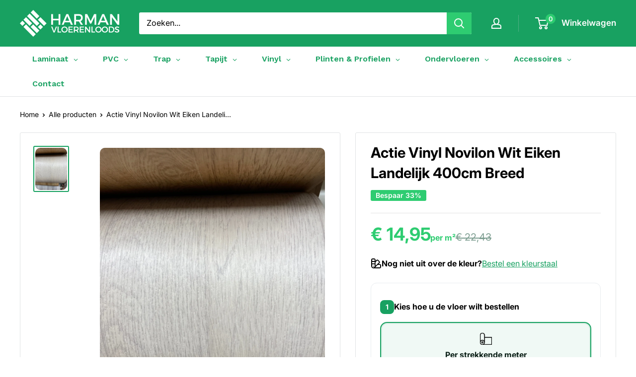

--- FILE ---
content_type: text/css
request_url: https://harmanvloerenloods.nl/cdn/shop/t/18/assets/custom.css?v=21882057128459804851756217570
body_size: 742
content:
.prod_sku_vend{padding:5px 20px 10px 25px;width:100%;display:inline-block}.price_per_unit_val h3{color:#25ab48;font-size:28px;line-height:24px}.price_per_unit_val small{color:#000;font-weight:600;font-size:16px}.box-details{width:33.33%;float:left}.price-attr.opt-qty-section{width:100%;display:inline-block}.sq_enter{width:95px;margin-right:15px;float:left;border:2px solid black}.opt-order-estimator{justify-content:space-around;align-items:center;border:1px solid #808080;position:relative;width:calc(100% - 110px);float:right;padding:15px 0 15px 15px}.msg-Box-inner,.msg-Box-inner-right{width:50%;float:left;text-align:center}.total_bx_pr{border:1px solid #808080;min-height:40px;width:50px;color:#333;max-width:100%;display:inline-block;line-height:40px;text-align:center;position:relative;margin-left:3px;margin-right:3px;border-radius:0}.msg-Box-inner p{margin-bottom:0;line-height:18px}p.msg-Box-inner-title{padding-top:10px;font-size:18px;font-weight:600;margin-bottom:5px;color:#000}.opt-order-estimator:before,.opt-order-estimator:after{content:"";display:block;position:absolute;top:calc(50% - 10px);left:-11px;height:0;width:0;border:10px solid transparent;border-left:0;border-right-color:gray}.opt-order-estimator:after{border-right-color:#fff;left:-10px}.input_wrapper .input_lable .input_box{-webkit-appearance:none;-moz-appearance:none;appearance:none;outline:none;height:66px;width:100%;background-color:#fff;border:none;border-radius:8px;box-shadow:inset 0 0 0 1px transparent;color:#221924;padding:1.25em 1em .25em;transition:box-shadow .25s,border-color .25s;text-align:center;font-weight:600;font-size:18px}.input_wrapper .input_lable .input_span{color:#000;position:absolute;pointer-events:none;top:-12px;left:12px;right:0;font-size:12px;background-color:#fff;width:33px;text-align:center}@media only screen and (max-width: 767px){.box-details{width:100%;margin-bottom:10px}.opt-order-estimator{width:100%;margin-top:15px}.opt-order-estimator:after{top:-14px!important}.opt-order-estimator:before,.opt-order-estimator:after{top:-15px;left:35px;transform:rotate(90deg)}.sq_enter{margin-right:0}}.orderCustomRug{text-align:center}.orderCustomRug p{margin:0;width:100%;background:#1e2d7d}.orderCustomRug p:hover{background:#1e2d7db8}.header__contact{text-align:center}.mobile_contact,.tab_contact{display:none}.header__inner{justify-content:space-between}.custome_css{justify-content:center}@media only screen and (max-width: 640px){.desktop_contact,.header__inner .header__action-list .header__action-item.header__action-item--account{display:none}.mobile_contact{display:flex;justify-content:space-between}.header__inner .header__action-list{margin-left:unset}.orderCustomRug{margin-top:20px}#main{margin-top:40px}}@media only screen and (max-width: 860px) and (min-width: 640px){.desktop_contact{display:none}.tab_contact{display:flex;justify-content:space-between}}.m{margin:0 0 10px!important}.more_info{position:relative}.more_info .title{position:absolute;top:40px;background:#fff;padding:10px;right:0;z-index:9;color:#000;border-radius:10px;width:250px;border:1px solid gray}#custom_tooltip{position:relative;cursor:pointer}#custom_tooltip .custom_tooltiptext{visibility:hidden;width:300px;background-color:#fff;color:#000;border-radius:10px;padding:10px;position:absolute;z-index:1;top:100%;right:0%;margin-left:-60px;transition:opacity .3s;line-height:1;letter-spacing:1px;border:1px solid gray}#custom_tooltip .custom_tooltiptext:after{content:"";position:absolute;bottom:100%;right:4%;margin-left:-5px;border-width:5px;border-style:solid;border-color:transparent transparent #000 transparent}#custom_tooltip:hover .custom_tooltiptext{visibility:visible}.comparePrice{margin-bottom:0;font-size:24px!important;color:gray!important}.comparePrice small{color:gray!important}.comparePrice span{text-decoration:line-through}@media only screen and (max-width: 767px){.cp_display_flex{display:flex;flex-direction:row-reverse;justify-content:space-between}}.filter-card{background:unset;border:none}.filter-form{max-width:600px;margin:20px auto}details{border:1px solid #ccc;border-radius:5px;margin-bottom:10px}summary{cursor:pointer;padding:10px;background-color:#fff;border-bottom:1px solid #ccc;border-radius:5px}.filter-container{display:flex;justify-content:space-between;align-items:center}.filter-label{font-weight:700}input[type=checkbox]{margin-right:5px}.filter-group-display__price-range{display:flex}.filter-group-display__price-range-from,.filter-group-display__price-range-to{margin-right:10px}.filter-group-display__price-range-from,.filter-group-display__price-range-to span{font-weight:700}.filter-group-display__submit input[type=submit]{background-color:#007bff;color:#fff;padding:8px 15px;border:none;border-radius:5px;cursor:pointer}.filter-form a{color:#007bff;text-decoration:none;font-weight:700}.filter-form a:hover{text-decoration:underline}.twn-icon svg{width:20px}.twn-facet__collapse{margin-left:auto;height:16px}.spf-has-filter #gf-products{border-top:1px solid var(--border-color)}.gf-block-scroll{max-height:150px!important}
/*# sourceMappingURL=/cdn/shop/t/18/assets/custom.css.map?v=21882057128459804851756217570 */


--- FILE ---
content_type: image/svg+xml
request_url: https://harmanvloerenloods.nl/cdn/shop/files/rol.svg?v=558632561300897357
body_size: 6255
content:
<svg xmlns="http://www.w3.org/2000/svg" xmlns:xlink="http://www.w3.org/1999/xlink" width="1000" zoomAndPan="magnify" viewBox="0 0 750 749.999995" height="1000" preserveAspectRatio="xMidYMid meet" version="1.2"><defs></defs><g id="7876955193"><g mask="url(#b5ae2c525a)" transform="matrix(0.997559,0,0,0.997559,119.683898,119.68391)"><image width="512" xlink:href="[data-uri]" height="512" preserveAspectRatio="xMidYMid meet"></image><mask id="b5ae2c525a"><g><image width="512" xlink:href="[data-uri]" height="512" preserveAspectRatio="xMidYMid meet"></image></g></mask></g></g></svg>

--- FILE ---
content_type: image/svg+xml
request_url: https://harmanvloerenloods.nl/cdn/shop/files/kleurstaal-icon-2.svg?v=804975615109068662
body_size: -2
content:
<svg xmlns="http://www.w3.org/2000/svg" xmlns:xlink="http://www.w3.org/1999/xlink" width="1000" zoomAndPan="magnify" viewBox="0 0 750 749.999995" height="1000" preserveAspectRatio="xMidYMid meet" version="1.2"><defs><clipPath id="a796c4a62f"><path d="M 37.5 37.5 L 712.5 37.5 L 712.5 712.5 L 37.5 712.5 Z M 37.5 37.5"></path></clipPath></defs><g id="766a61ee3b"><rect x="0" width="750" y="0" height="749.999995" style="fill:#ffffff;fill-opacity:1;stroke:none;"></rect><rect x="0" width="750" y="0" height="749.999995" style="fill:#ffffff;fill-opacity:1;stroke:none;"></rect><g clip-rule="nonzero" clip-path="url(#a796c4a62f)"><path style="stroke:none;fill-rule:nonzero;fill:#000000;fill-opacity:1;" d="M 153.515625 564.84375 C 153.515625 547.703125 166.699219 533.203125 185.15625 533.203125 C 202.296875 533.203125 216.796875 547.703125 216.796875 564.84375 C 216.796875 583.300781 202.296875 596.484375 185.15625 596.484375 C 166.699219 596.484375 153.515625 583.300781 153.515625 564.84375 Z M 37.5 121.875 C 37.5 75.734375 74.414062 37.5 121.875 37.5 L 248.4375 37.5 C 294.578125 37.5 332.8125 75.734375 332.8125 121.875 L 332.8125 204.929688 L 398.730469 137.695312 C 431.6875 104.734375 485.742188 104.734375 518.703125 137.695312 L 612.304688 231.296875 C 645.265625 264.257812 645.265625 318.3125 612.304688 351.269531 L 545.070312 417.1875 L 628.125 417.1875 C 674.265625 417.1875 712.5 455.421875 712.5 501.5625 L 712.5 628.125 C 712.5 675.585938 674.265625 712.5 628.125 712.5 L 185.15625 712.5 C 103.417969 712.5 37.5 646.582031 37.5 564.84375 Z M 649.21875 628.125 L 649.21875 501.5625 C 649.21875 491.015625 638.671875 480.46875 628.125 480.46875 L 481.789062 480.46875 L 313.039062 649.21875 L 628.125 649.21875 C 638.671875 649.21875 649.21875 639.992188 649.21875 628.125 Z M 567.480469 276.125 L 473.875 182.519531 C 465.96875 173.289062 451.464844 173.289062 443.554688 182.519531 L 332.8125 293.261719 L 332.8125 542.429688 L 567.480469 306.445312 C 575.390625 298.535156 575.390625 284.03125 567.480469 276.125 Z M 185.15625 649.21875 C 231.296875 649.21875 269.53125 612.304688 269.53125 564.84375 L 269.53125 438.28125 L 100.78125 438.28125 L 100.78125 564.84375 C 100.78125 612.304688 137.695312 649.21875 185.15625 649.21875 Z M 100.78125 375 L 269.53125 375 L 269.53125 269.53125 L 100.78125 269.53125 Z M 100.78125 206.25 L 269.53125 206.25 L 269.53125 121.875 C 269.53125 111.328125 258.984375 100.78125 248.4375 100.78125 L 121.875 100.78125 C 110.007812 100.78125 100.78125 111.328125 100.78125 121.875 Z M 100.78125 206.25"></path></g></g></svg>

--- FILE ---
content_type: text/javascript
request_url: https://harmanvloerenloods.nl/cdn/shop/t/18/assets/custom.js?v=53096980561253752581756217570
body_size: -597
content:
document.addEventListener("DOMContentLoaded",function(){var input=document.getElementById("address");if(input&&window.google&&google.maps&&google.maps.places)try{var autocomplete=new google.maps.places.Autocomplete(input)}catch(e){console.warn("Google Places Autocomplete init skipped:",e)}}),function(){window.jQuery&&jQuery(function($){$("#custom_tooltip").on("click",function(){var $tip=$(".custom_tooltiptext");$tip.length&&$tip.css("visibility",$tip.css("visibility")==="hidden"?"visible":"hidden")})})}();
//# sourceMappingURL=/cdn/shop/t/18/assets/custom.js.map?v=53096980561253752581756217570


--- FILE ---
content_type: text/javascript
request_url: https://cdn.shopify.com/extensions/019c17ed-2345-7699-964f-1fa274d6d26e/sell-by-weight-dev-460/assets/embed.min.js
body_size: 12202
content:
!async function(){let e="measura-virtual-input",t="measura-virtual-stepper-btn",n=`.${e}`,r=`.${t}`,i=window.fetch,a=XMLHttpRequest.prototype.open,l=XMLHttpRequest.prototype.send,s={dispatchStart(e){let t=new CustomEvent("measura-request-start",{bubbles:!0,cancelable:!0,detail:{url:e.url,method:e.method,type:e.type,action:e.action,timestamp:Date.now()}});window.dispatchEvent(t)},dispatchEnd(e){let t=new CustomEvent("measura-request-end",{bubbles:!0,cancelable:!0,detail:{url:e.url,method:e.method,type:e.type,action:e.action,success:e.success,error:e.error,timestamp:Date.now()}});window.dispatchEvent(t)}},u=["page","drawer"],o={weight:{units:{kg:{},g:{},lb:{},oz:{},t:{},ton:{},lt:{}}},area:{units:{"m\xb2":{},"cm\xb2":{},"ft\xb2":{},"in\xb2":{}}},length:{units:{m:{},mm:{},ft:{},in:{},yd:{},cm:{}}},volume:{units:{L:{},mL:{},gal:{},pt:{},"fl oz":{},"m\xb3":{},"cu yd":{}}},time:{units:{ms:{},s:{},min:{},h:{},d:{},wk:{}}}},c=Object.keys(o),d={UNIT_PRICE:"UNIT_PRICE",QUANTITY_SCALED:"QUANTITY_SCALED"},p;try{await function e(t=1e4,n=50){return new Promise((e,r)=>{let i=Date.now(),a=setInterval(()=>{void 0!==E()?(clearInterval(a),e(void 0)):Date.now()-i>=t&&(clearInterval(a),r(Error("window.AtomicPOS timed out")))},n)})}()}catch(f){return console.error(f)}let m=["cartPageItemSelector","cartDrawerItemSelector","cartDrawerContainerSelector","cartElementsToHideSelector","stepperMinusBtnSelector","stepperAddBtnSelector","quantityInputSelector","cartPriceFieldSelector","cartCompareAtPriceFieldSelector","cartPriceDisplayMode"],g=new Map;function y(){let e=window.MeasuraEmbedBlockSettings||{},t=window.Shopify?.theme?.theme_store_id,n=g.get(t);return m.forEach((t,r)=>{!e[t]&&n?.[r]&&(e[t]=n[r])}),e}function h(e){return e.charAt(0).toUpperCase()+e.slice(1).toLowerCase()}g.set(2699,[".cart-items .cart-item"]),g.set(3622,[".cart-page__items .cart-items__table .cart-items__table-row",".cart-items__table-row",".cart-drawer__items .cart-items__table rowgroup",null,".cart-items__quantity .quantity-selector .quantity-minus",".cart-items__quantity .quantity-selector .quantity-plus",".cart-items__quantity .quantity-selector input",]),g.set(2481,[".cart-page__items .cart-items__table .cart-items__table-row",".cart-drawer__content tbody .cart-items__table-row",".cart-drawer__content tbody",null,".cart-items__quantity .quantity-selector .quantity-minus",".cart-items__quantity .quantity-selector .quantity-plus",".cart-items__quantity .quantity-selector input",]),g.set(568,[":not(.cart-drawer__content-item) .cart-item-list__body .cart-item",".cart-drawer__content-item .cart-item-list__body .cart-item",".cart-drawer__content-item .cart-item-list__body",null,".cart-item__quantity .quantity-down",".cart-item__quantity .quantity-up",".cart-item__quantity .cart-item__quantity-input",]),g.set(887,[":not(.cart-drawer__content-item) .cart-items tbody .cart-item",".drawer__cart-items-wrapper .cart-items tbody .cart-item",".cart-drawer__content-item .cart-item-list__body",null,'.cart-quantity .quantity__button[name="minus"]','.cart-quantity .quantity__button[name="plus"]',".cart-quantity input",]),g.set(871,[".line-item.line-item--stack",".mini-cart__line-item",".mini-cart__line-item-list",null,'.line-item__quantity button.quantity-selector__button[data-action="decrease-quantity"], .mini-cart__quantity button.quantity-selector__button[data-action="decrease-quantity"]','.line-item__quantity button.quantity-selector__button[data-action="increase-quantity"], .mini-cart__quantity button.quantity-selector__button[data-action="increase-quantity"]',".line-item__quantity input.quantity-selector__value, .mini-cart__quantity input.quantity-selector__value",".price.price--highlight,.line-item__price--highlight",".price.price--compare,.line-item__price--compare",d.UNIT_PRICE]),g.set(902,[":not(.cart__drawer-form) .cart__item",".cart__item",".cart__drawer-form .cart__items",null,".js-qty__wrapper button.js-qty__adjust--minus",".js-qty__wrapper button.js-qty__adjust--plus",".js-qty__wrapper input.js-qty__num",]),g.set(1431,[":not(.drawer__cart-items-wrapper) .cart__item",".cart__item",".drawer__cart-items-wrapper tbody",null,'.cart-quantity .quantity__button[name="minus"]','.cart-quantity .quantity__button[name="plus"]',".cart-quantity input.quantity__input"]);let b=y()?.locale||"en",v={unitPrice:"Unit price"};function $(e,t){console.log("debouncedGetMeasurementBasedCartItems()"),$.isLocked?$.pendingCall={pendingEntry:e,pendingConfig:t}:($.isLocked=!0,G(e,t),setTimeout(()=>{if($.isLocked=!1,$.pendingCall){let{pendingEntry:e,pendingConfig:t}=$.pendingCall;$.pendingCall=null,G(e,t)}},500))}function S(){$(document.body)}function w(e){window.MeasuraCart=e}async function I(){try{let e=await fetch("/cart.js",{keepalive:!0}),t=await e.json();w(t)}catch(n){console.error("fetchAndUpdateCart() error",n)}}function E(){return window.MeasuraCart}function q(){return window.MeasuraCartProducts||{}}function x(){return window.MeasuraSettings||{}}function C(e){for(let t of c){let n=o[t].units;if(n[e])return t}}function _(e){let t=x()?.localizedLabels;return t?.[b]?.[e]||t?.en?.[e]||v?.[e]}function k(e){let t=new Set(["_measura_amount","_measura_type","_measura_price","_measura_item","_measura_data","_measura_unit_price","_measura_item_id"]),n=_("unitPrice");return n&&t.add(n),c.forEach(e=>{let n=h(e),r=`net${n}`,i=_(r);i&&t.add(i)}),t}function P(e){if(!e||!e.properties)return!1;let t=k(e),n={},r=e.properties._measura_data;if(r)try{n=JSON.parse(r)}catch(i){console.warn("Failed to parse existing _measura_data:",i),n={}}let a=n.properties||{},l={},s=!1;return Object.keys(a).forEach(t=>{void 0==e.properties[t]&&(console.log("property removed",t),s=!0,delete a[t])}),Object.keys(e.properties).forEach(n=>{if(!t.has(n)){let r=e.properties[n];if(r&&""!==r.trim()){let i=a[n];(void 0===i||i!==r)&&(l[n]=r,s=!0)}}}),!!s&&(n.properties={...a,...l},e.properties._measura_data=JSON.stringify(n),!0)}async function M(e){if(e&&e.key)try{let t={id:e.key,quantity:e.quantity,properties:{...e.properties}},n=await fetch("/cart/change.js?measura_trigger=true",{method:"POST",headers:{"Content-Type":"application/json"},body:JSON.stringify(t)});if(n.ok){let r=await n.json();w({...r,sections:void 0})}else console.error("Failed to update _measura_data for line item:",e.key,n.status)}catch(i){console.error("Error updating _measura_data for line item:",e.key,i)}}async function T(){let e=E();if(!e||!e.items)return;let t=[];e.items.forEach(e=>{if(e.properties&&e.properties._measura_type){let n=P(e);n&&t.push(M(e))}}),t.length>0&&await Promise.all(t)}function L(e){if(!(e instanceof Element))throw Error("Argument must be a valid HTML element.");let t=e.getBoundingClientRect(),n=t.x;return t.width>0&&t.height>0&&n>=0&&n<=window.innerWidth}function A(e,t){let n=e.indexOf(" ");if(n<0)return;let r=Number(e.slice(0,n));if(isNaN(r)||r<=0)return;let i=e.slice(n+1),a=o[t];if(i&&a.units[i])return{value:r,unit:i,type:t}}function O(e,t,n){if(!e)return;let r=document.createTreeWalker(e,NodeFilter.SHOW_TEXT,null,!1),i=[],a="";for(;r.nextNode();)i.push(r.currentNode),a+=r.currentNode.textContent;let l=a.match(/(\d{1,3}(?:[.,\s]\d{3})*(?:[.,]\d+)?|\d+(?:[.,]\d+)?)/);if(!l)return;let s=l[0],u=l.index||0,{decimalSep:o,thousandsSep:c,decimalsCount:d}=function e(t){let n=(t||"").replace(/[^0-9.,\s]/g,""),r=null,i="",a=n.lastIndexOf("."),l=n.lastIndexOf(",");if(r=-1===a&&-1===l?null:a>l?".":","){let s="."===r?",":".";i=-1!==n.indexOf(s)?s:""}else -1!==n.indexOf(",")&&-1===n.indexOf(".")?i=",":-1!==n.indexOf(".")&&-1===n.indexOf(",")&&(i=".");let u=2;if(r&&n.includes(r)){let o=n.split(r);o[1]&&(u=Math.min(Math.max(o[1].replace(/\D/g,"").length,0),4))}return{decimalSep:r||".",thousandsSep:i,decimalsCount:u}}(s),p=function e(t,n,r,i){let a=t.toFixed(n),[l,s=""]=a.split(".");return r&&(l=l.replace(/\B(?=(\d{3})+(?!\d))/g,r)),n>0?`${l}${i}${s}`:l}(t,d,c,o),f=0,m=null,g=0,y=null,h=0;for(let b=0;b<i.length;b++){let v=i[b].textContent.length;if(null===m&&f+v>=u&&(m=i[b],g=u-f),m&&f+v>=u+s.length){y=i[b],h=u+s.length-f;break}f+=v}if(!m||!y)return;let $=document.createRange();$.setStart(m,g),$.setEnd(y,h),$.deleteContents();let S=document.createTextNode(p);if($.insertNode(S),n&&"string"==typeof n){let w=(e.innerText||"").trim();w.includes(n.trim())||S.parentNode?.insertBefore(document.createTextNode(n),S.nextSibling)}}function D(e){let t=function e(){let t=y()||{};return t.cartPriceFieldSelector&&t.cartCompareAtPriceFieldSelector&&t.cartPriceDisplayMode?{priceSelector:t.cartPriceFieldSelector,compareAtSelector:t.cartCompareAtPriceFieldSelector,mode:t.cartPriceDisplayMode}:null}();if(!t)return console.log("No price display config found");let n=e.lineItem,r=q()?.[n.product_id]?.variants?.find?.(e=>`${e.id}`==`${n.variant_id}`);if(!r)return;let i=e.component.querySelectorAll(t.priceSelector),a=r?.data?.unitMeasurement,l=x()?.displayAsWholeUnit,s=a?` / ${function e(t,n){if(t&&t.value&&(t.unit||t.unitName)){let r=t.unit;if(r)return`${1==t.value||n?"":`${t.value} `}${r}`}}(a,l)}`:"";if(t.mode==d.UNIT_PRICE&&i.forEach(e=>{let t=r.price;O(e,t,s)}),r.compareAtPrice){if(t.mode==d.QUANTITY_SCALED){let u=r.compareAtPrice/(r?.data?.unitMeasurement?.value||1)*(e.measurement?.value||1);if(u){let o=e.component.querySelectorAll(t.compareAtSelector);o.forEach(e=>{O(e,u)})}}else if(t.mode==d.UNIT_PRICE){let c=e.component.querySelectorAll(t.compareAtSelector);c.forEach(e=>{O(e,r.compareAtPrice,s)})}}}function B(e){let t=y();if(t.cartDrawerItemSelector){let n=e.closest(t.cartDrawerItemSelector);if(n)return n}if(t.cartPageItemSelector){let r=e.closest(t.cartPageItemSelector);if(r)return r}let i=Array.from(e.classList).sort().join(" "),a=e.parentElement;for(;a&&a!==document.body;){for(let l of[a.nextElementSibling,a.previousElementSibling])if(l&&1>=Math.abs(a.offsetWidth-l.offsetWidth)){let s=l.querySelector(y().quantityInputSelector||'input[type="number"]');if(s&&s.outerHTML.toLowerCase().includes("quantity")&&Array.from(s.classList).sort().join(" ")===i)return a}a=a.parentElement}let u=e.closest("tr");return u||null}function R(e){return Number(e.toFixed(6))}function U(n){let r=n.nextElementSibling;for(;r&&(r.classList.contains(e)||r.classList.contains(t));)r=r?.nextElementSibling;return r}function N(n){let r=n.previousElementSibling;for(;r&&(r.classList.contains(e)||r.classList.contains(t));)r=r?.previousElementSibling;return r}function j(e,t,n){return Math.abs(e-t)<n}function F(e){if(!(e instanceof HTMLInputElement))throw TypeError("Expected an <input> element");let t=y();if(t.stepperMinusBtnSelector&&t.stepperAddBtnSelector){let n=e.parentElement?.querySelector(t.stepperMinusBtnSelector)||e.closest(t.stepperMinusBtnSelector),r=e.parentElement?.querySelector(t.stepperAddBtnSelector)||e.closest(t.stepperAddBtnSelector);if(n&&r)return{minus:n,add:r}}let i=e.getBoundingClientRect(),a=e;for(;a;){let l=N(a),s=U(a);if(l&&s){let u=l.getBoundingClientRect(),o=s.getBoundingClientRect();if(j(u.width,o.width,1)&&j(u.height,o.height,1))return{minus:l,add:s}}let c=a.parentElement;if(!c)break;let d=c.getBoundingClientRect();if(d.height>i.height)break;a=c}return null}function W(e){e?.style?.setProperty("display","none","important")}function H(e){e?.style?.removeProperty("display")}function Q(e,t){return e.reduce((e,n)=>{if("number"!=typeof n.value)return e;let r=Math.abs(n.value-t),i=Math.abs(e-t);return r<i?n.value:r===i?Math.max(n.value,e):e},e[0].value)}function V(e,t){let n=e;if("number"==typeof t.min&&n<t.min&&(n=t.min),"number"==typeof t.max&&t.max&&n>t.max&&(n=t.max),"number"==typeof t.increment&&t.increment>0){let r="number"==typeof t.min?t.min:0;n=R(Math.round((n-r)/t.increment)*t.increment+r),"number"==typeof t.min&&(n=Math.max(n,t.min)),"number"==typeof t.max&&t.max&&(n=Math.min(n,t.max))}return console.log("adjustValue",e,n),n}function K(){return p}function X(e,t){e&&(e.lastChangedInputIndex=t,e.lastChangedTimestamp=Date.now())}function z(e){let t=e?.data?.settings,n=t?.displayStyle,r=t?.presets?.length;return Boolean(("pills"==n||"dropdown"==n)&&r)}function G(n,r){ey.stop();let i=p;i&&u.forEach(e=>i[e].forEach(e=>e.unmount()));let a=Boolean(y().quantityInputSelector),l=`${y().quantityInputSelector||'input[type="number"]'}:not(.${e})`,s=Array.from(n.querySelectorAll(l));console.log("getMeasurementBasedCartItems()",{entry:n,config:r,numberInputs:s,query:l});let o={page:[],drawer:[]},c=0,d=0,f=function e(){let t=E();if(!t?.items)return 0;let n=0;for(let r of t.items){let{_measura_amount:i,_measura_type:a}=r?.properties||{};if(i&&a){let l=r.product_id?.toString(),s=r.variant_id?.toString();if(l&&s){let u=q()?.[l],o=u?.variants?.find(e=>e.id==s);!z(o)&&n++}}}return n}(),m=0,g=/quantity|qty/i,b=new Map;for(let v=0;v<s.length;v++){let $=s[v],S=$.previousElementSibling?.classList?.contains(e)||$.nextElementSibling?.classList?.contains(e);if($.classList.contains(e)||!(g.test($.outerHTML)||g.test($.parentElement?.outerHTML))||!a&&!$.getBoundingClientRect().width&&!S){console.log("skipping input",{containsVirtualClass:$.classList.contains(e),regexPassed:g.test($.outerHTML)||g.test($.parentElement?.outerHTML),width:$.getBoundingClientRect().width,hasQuantityInputSelector:a,hasVirtualInput:S},$);continue}let w=B($);if(!w){console.log("skipping input - no component found",$);continue}b.has(w)||b.set(w,[]),b.get(w).push($)}for(let[I,x]of(console.log("checkpoint 2",{inputsByComponent:b}),b)){let C=L(I);!C&&I.parentElement&&(C=L(I.parentElement));let k=C?"page":"drawer",P=I.innerText||I.textContent,M=C?c:d,T=E(),O=T?.items?.[M],{_measura_amount:U,_measura_type:N}=O?.properties||{};if(P&&U&&N&&O){let j=A(U,N);if(j){let{type:Q,unit:K,value:G}=j,J=ep(j),Y=h(Q),Z=`net${Y}`,ee=_(Z),et=O.properties[ee],ei=O.properties._measura_data,ea=O.properties._measura_price;if(ee&&J&&P.includes(J)&&P.includes(ee)&&(r?.ignorePropertyCheck||et==J)){let el=O.variant_id?.toString(),es=O.product_id?.toString(),eu=q()?.[es],eo=eu?.variants?.find(e=>e.id==el);if(z(eo)||!eo||ea||ei?.includes('"price":')||1!==O.quantity)console.log("inner checkpoint 4",{shouldDisplayPresets:z(eo),variant:eo,measuraPrice:ea,measuraDataString:ei,quantity:O.quantity});else{let ec={component:I,inputs:x,index:M,lineItem:O,measurement:j,isSyncing:!1},ed=eo?.data?.purchaseCondition,ef={min:ed?.min,max:ed?.max,increment:ed?.increment};if(eo?.data?.tracksInventory&&eo?.data?.inventoryQuantity){let em=eo?.data?.inventoryQuantity;ef.min&&em<ef.min?(ef.min=0,ef.max=0,ef.increment=void 0):ef.max&&em<ef.max?ef.max=Math.max(em,0):void 0!=em&&(ef.max=Math.max(em,0))}let{min:eg,max:eh}=ef;I.classList.add("measura-cart-item");let e8=[],eb=[],ev=[],e$=[],eS=[],ew=[],eI=[];for(let eE=0;eE<x.length;eE++){let eq=x[eE],ex=eq.cloneNode(!0),eC=Object.getOwnPropertyDescriptor(HTMLInputElement.prototype,"value");Object.defineProperty(ex,"value",{get(){return eC.get.call(this)},set(e){if(ex.__fromMeasura)return ex.__fromMeasura=!1,eC.set.call(this,e);console.log("Custom setter block: being set to",e)}});let e_=F(eq);if(e_){let{add:ek,minus:eP}=e_,eM=ef.increment||1,eT=-eM;function eL(e,n){let r="add"==n;W(e);let i=e.cloneNode(!0);eb.push(i),i.style.setProperty("pointer-events","auto","important"),i.classList.add(t),i.querySelectorAll("*")?.forEach(e=>e.classList.add("measura-virtual-stepper-child")),H(i),e.insertAdjacentElement(r?"afterend":"beforebegin",i);let a=t=>{if("A"==t.target?.tagName?.toUpperCase()&&t.preventDefault?.(),"true"==`${e.disabled}`)return;o.previousCartChange=k,X(ec,eE);let i=Number(ex.value)||0,a=i;a=R(i+(r?eM:eT)),console.log("stepper button click",{type:n,value:i,finalValue:a,virtualInput:ex,min:eg,max:eh,inputValue:eq.value}),r?eh&&a>eh&&(a=eh,console.log("stepper button click - over the max value",{finalValue:a,max:eh})):void 0!=eg&&a<eg&&(a=eg,console.log("stepper button click - over the min value",{finalValue:a,min:eg}));try{let l=er(O),s=!!l?.data?.tracksInventory,u=l?.data?.inventoryQuantity;if(s&&"number"==typeof u){let c=`${l.id}`,d=en(c,O.key),p=Math.max(0,u-d);a>p&&(a=p,console.log("stepper button click - clamped by inventory",{finalValue:a,inventory:u,otherLinesMeasurement:d,maxAllowedForThisLine:p}))}}catch(f){console.error("Measura inventory clamp error (stepper)",f)}i!=a&&(e8.forEach(e=>{e.__fromMeasura=!0,e.value=a}),ex.dispatchEvent(new Event("change",{bubbles:!0})))};return{virtualElem:i,clickCallback:a}}let eA=eL(ek,"add"),eO=eL(eP,"minus");ev.push(eA.virtualElem),e$.push(eO.virtualElem),eS.push(eA.clickCallback),ew.push(eO.clickCallback)}else console.log("stepper buttons not found for input",eE);eq.setCustomValidity=()=>{},eq.reportValidity=()=>{},W(eq),ex.removeAttribute("name"),ex.removeAttribute("for"),ex.removeAttribute("id"),ex.setAttribute("step","any"),H(ex),eq.insertAdjacentElement("afterend",ex),ex.min="0",eg&&(ex.min=eg),eh?ex.max=eh:ex.removeAttribute("max"),ex.classList.add(e),ex.stepUp=()=>{console.log("stepUp blocked for virtual input",ex)},ex.stepDown=()=>{console.log("stepDown blocked for virtual input",ex)};let eD=()=>{if("true"==`${ex.disabled}`)return;console.log("virtualInput change",ex.value,JSON.stringify(ef));let e=Number(ex.value)||0,t=V(e,ef);try{let n=er(O),r=!!n?.data?.tracksInventory,i=n?.data?.inventoryQuantity;if(r&&"number"==typeof i){let a=`${n.id}`,l=en(a,O.key),s=Math.max(0,i-l);t>s&&(t=s,console.log("virtualInput change - clamped by inventory",{newValue:t,inventory:i,otherLinesMeasurement:l,maxAllowedForThisLine:s}))}}catch(u){console.error("Measura inventory clamp error (virtual input)",u)}let o=document.activeElement===ex;if(e==j.value){console.log("virtualInput change aborted - value is the same as the measurement value",e,j.value);return}if(e8.forEach(e=>{e.__fromMeasura=!0,e.value=t}),t==j.value){console.log("virtualInput change aborted - measurement value is the same as the new value",e,t);return}let c=x[0];if(c.value="1"==`${c.value}`?"2":"1",o)return;ec.updatedTriggered=!0,ec.isSyncing=!0;let d=new Event("change",{bubbles:!0}),p=new Event("blur",{bubbles:!0});c.dispatchEvent(d),c.dispatchEvent(p)},eB=e=>{let t=Number(eq.value)||0;console.log("input changed",t,ex.value);let n=document.activeElement===eq;if(!n){if(o.previousCartChange=k,X(ec,eE),ec.isSyncing||e_){ec.isSyncing=!1;return}if(ec.isSyncing=!1,0==t){ec.isRemoving=!0,console.log("measura inputValue is 0",eq.value,eq,ec);return}}};eq.addEventListener("change",eB,!0),e8.push(ex),eI.push(eD)}ec.disable=()=>{ec.virtualInputs&&ec.virtualInputs.forEach(e=>e.disabled=!0),ec.virtualStepperPlusBtns&&ec.virtualStepperPlusBtns.forEach(e=>e.disabled=!0),ec.virtualStepperMinusBtns&&ec.virtualStepperMinusBtns.forEach(e=>e.disabled=!0)},ec.enable=()=>{ec.virtualInputs&&ec.virtualInputs.forEach(e=>e.disabled=!1),ec.virtualStepperPlusBtns&&ec.virtualStepperPlusBtns.forEach(e=>e.disabled=!1),ec.virtualStepperMinusBtns&&ec.virtualStepperMinusBtns.forEach(e=>e.disabled=!1)},e8.forEach(e=>{e.__fromMeasura=!0,e.value=G});let e9=()=>{x.forEach((e,t)=>{e.removeEventListener("change",eI[t],!0),H(e)}),e8.forEach(t=>{t.classList.contains(e)&&t.remove()}),eb.forEach(e=>{e.classList.contains(t)&&e.remove()}),x.forEach(e=>{let t=F(e);t&&(H(t.add),H(t.minus))})};if(ec.unmount=e9,ec.virtualInputChangeCallbacks=eI,ec.virtualInputs=e8,ec.virtualStepperPlusBtns=ev,ec.virtualStepperMinusBtns=e$,ec.virtualStepperPlusBtnCallbacks=eS,ec.virtualStepperMinusBtnCallbacks=ew,!O.line_level_total_discount)try{D(ec)}catch(eR){console.error("Measura price update error",eR)}o[k].push(ec),m++}}else console.log("inner checkpoint 3",{netMeasurementLabel:ee,netMeasurementValue:J,bools:[P.includes(J),P.includes(ee),r?.ignorePropertyCheck||et==J]})}else console.log("inner checkpoint 2",{parsedMeasurement:j,_measura_amount:U,_measura_type:N})}else console.log("inner checkpoint 1",{componentText:P,_measura_amount:U,_measura_type:N,lineItem:O});C?c++:d++}let{drawer:eU,page:eN}=o,ej=p?.previousCartChange;if(ej&&eU.length==eN.length){let eF="page"==ej;for(let e0=0;e0<eN.length;e0++){let eW=eN[e0],eH=eU[e0];if(!eH.lineItem==eW.lineItem)continue;let eQ=eW.virtualInputs.map(e=>Number(e.value)||0),eV=eH.virtualInputs.map(e=>Number(e.value)||0),eK=eQ.find(e=>e>0)||eQ[0]||0,e1=eV.find(e=>e>0)||eV[0]||0;eF?eH.measurement.value!=eK&&(eH.updateVirtualInputValues(eK),eH.isSyncing=!0,eH.virtualInputs.forEach(e=>{e.dispatchEvent(new Event("change",{bubbles:!0}))}),eH.measurement.value=eK):eW.measurement.value!=e1&&(eW.isSyncing=!0,eW.updateVirtualInputValues(e1),eW.virtualInputs.forEach(e=>{e.dispatchEvent(new Event("change",{bubbles:!0}))}),eW.measurement.value=e1)}}p=o,ey.start();let e6=f===m;return console.log("getMeasurementBasedCartItems()",{items:o,success:e6,expectedMeasurementItems:f,actualMeasurementItems:m}),{success:e6,items:o,expectedMeasurementItems:f,actualMeasurementItems:m}}function J(e={}){let t=[];e.type?t.push(e.type):t.push("page","drawer");for(let n=0;n<t.length;n++){let r=t[n],i=p[r]?.find(t=>{if(void 0!=e.lineIndex&&t.index==e.lineIndex||void 0!=e.lineKey&&t.lineItem.key==e.lineKey)return!0});if(i)return i}}function Y(e){return JSON.parse(JSON.stringify(e))}function Z(e){try{let t=new URL(e,window.location.origin);return"true"==t.searchParams?.get("measura_trigger")}catch(n){return console.error("isMeasuraTriggeredFetch() error",n),!1}}function ee(e){return Z(e)}async function et(e,t,n,r,a){try{t&&void 0!==n&&-1!==n?(console.log("measura lineItemKey",t),e?.updates?.[t]?(e.updates[t]=r?0:1,console.log("measura updates",e.updates)):console.log("measura no updates",e.updates)):console.log("measura no lineItemKey or lineItemIndex",{lineItemKey:t,lineItemIndex:n});let l={properties:e.properties,quantity:1};t?l.id=t:void 0!==n&&-1!==n&&(l.line=n+1),console.log("measura new body",Y(l));let s=await i("/cart/change.js?measura_trigger=true",{...a,body:JSON.stringify(l),keepalive:!0}),u=await s.json();return w({...u,sections:void 0}),s}catch(o){throw console.error("measura error changing cart",o),o}}function en(e,t=null){let n=E();if(!n?.items)return 0;let r=0;for(let i of n.items){if(t&&i.key===t||i.variant_id?.toString()!==e?.toString())continue;let{_measura_amount:a,_measura_type:l}=i.properties||{};if(a&&l){let s=A(a,l);if(s){let u="number"==typeof i.quantity?i.quantity:Number(i.quantity)||1;r+=s.value*u}}}return r}function er(e){if(!e)return null;let t=e.product_id?.toString(),n=e.variant_id?.toString();if(!t||!n)return null;let r=q()?.[t];if(!r?.variants)return null;let i=r.variants.find(e=>`${e.id}`==`${n}`);return i||null}function ei(e,t){e.isUrlEncoded?e.body=function e(t){let n=new URLSearchParams;for(let[r,i]of Object.entries(t))if(null!=i){if("object"!=typeof i||Array.isArray(i))n.append(r,String(i));else for(let[a,l]of Object.entries(i))null!=l&&n.append(`${r}[${a}]`,String(l))}return n.toString()}(t):e.body=JSON.stringify(t)}function ea(e){if(!e.isUrlEncoded)return JSON.parse(e.body);{let t=new URLSearchParams(e.body),n={};for(let[r,i]of t.entries()){let a=r.match(/^(\w+)\[(.+)\]$/);if(a){let[,l,s]=a;n[l]||(n[l]={}),n[l][s]=i}else n[r]=i}return n}}async function el(e,t,n){let r=E(),i=null,a=!1,l=null;console.log("interceptAjaxCalls() initial body",Y(e));let s=function e(t){if(!t)return null;for(let n=0;n<u.length;n++){let r=u[n],i=p[r];for(let a=0;a<i.length;a++){let l=i[a];if(l.updatedTriggered||l.isRemoving){let s=l.isRemoving;return l.isRemoving=!1,l.updatedTriggered=!1,{item:l,isRemoving:s,lineItemIndex:l.index,lineItemKey:l.lineItem.key,type:r}}}}return null}(t),o=s?.lineItemKey||e.id?.toString(),c=s?.lineItemIndex??-1,d=s?.isRemoving||!1;if(-1===c){let f=function e(t,n){let r=null,i=-1;if(t.id){r=t.id.toString();let a=J({lineKey:r}),l=a?.index;void 0!==l&&(i=l)}else if(void 0!==t.line&&(t.line=Number(t.line),!isNaN(t.line))){let s=t.line-1;i=s;let u=n.items[s];u&&(r=u.key.toString())}return -1!==i?{lineItemKey:r,lineItemIndex:i}:null}(e,r);f&&(o=f.lineItemKey,c=f.lineItemIndex)}let m=void 0!==e.quantity?Number(e.quantity):void 0;if(t&&o){let g=e?.updates?.[o];void 0!==g&&(m=g)}let y=d;if(y||(t&&o&&e?.updates&&void 0!==e.updates[o]?y=0===Number(e.updates[o]):t||void 0===e.quantity||(y=0===Number(e.quantity))),y)return console.log("measura removal request detected, skipping measurement transformation",{lineItemKey:o,lineItemIndex:c,ogQuantity:m}),{newBody:null,shouldIntercept:!1,response:null};let b=function e(t){let n=J({type:"drawer",lineIndex:t}),r=J({type:"page",lineIndex:t}),{previousCartChange:i}=p,a,l,s,u;if(n&&void 0!==n.lastChangedInputIndex){let o=n.virtualInputs[n.lastChangedInputIndex];o&&(s=parseFloat(o.value),console.log("Using last changed input from drawer item:",{itemIndex:t,inputIndex:n.lastChangedInputIndex,quantity:s,timestamp:n.lastChangedTimestamp}))}if(r&&void 0!==r.lastChangedInputIndex){let c=r.virtualInputs[r.lastChangedInputIndex];c&&(u=parseFloat(c.value),console.log("Using last changed input from page item:",{itemIndex:t,inputIndex:r.lastChangedInputIndex,quantity:u,timestamp:r.lastChangedTimestamp}))}return void 0===s&&(s=n?parseFloat(n.virtualInputs[0]?.value):void 0),void 0===u&&(u=r?parseFloat(r.virtualInputs[0]?.value):void 0),"page"==i&&Number.isFinite(u)?(l=u,a=r):"drawer"==i&&Number.isFinite(s)?(l=s,a=n):console.log("measura no previous cart change"),console.log({drawerInputQuantity:s,pageInputQuantity:u,quantity:l,previousCartChange:i,lineItemIndex:t,item:a,items:Y(p)}),a&&l?{item:a,quantity:l}:null}(c);if(console.log("measura result",Y(b)),b){let{item:v,quantity:$}=b;if(delete e.quantity,i=function e(t,n,r){let{lineItem:i,measurement:a}=n,l={...t.properties||{}},s={...i,properties:l};P(s);let u={...a,value:r},o=`${u.value} ${u.unit}`,c=h(a.type),d=_(`net${c}`),p=ep(u),f=s.properties._measura_data,m=k(i),g={};Object.keys(i.properties||{}).forEach(e=>{m.has(e)&&void 0!==i.properties[e]&&(g[e]=i.properties[e])});let y={...t,properties:{...t.properties||{},...s.properties,...f?{_measura_data:f}:{},...g,_measura_amount:o,_measura_type:a.type}};return d&&p&&(y.properties[d]=p),y}(e,v,$),a=!0,t&&m){v.inputs.forEach(e=>{e.value=$}),l=await et(i,o,c,d,n);let S=ea(n);S?.updates&&(S.updates[o]=d?0:1,ei(n,S))}else console.log("measura is not update new body",{ogQuantity:m,newBody:Y(i)}),i.quantity="1",ei(n,i)}else if(o||-1!==c&&void 0!==c){let w=null;if(o?w=r.items?.find(e=>e.key===o):-1!==c&&void 0!==c&&(w=r.items?.[c]),w&&w.properties){let I=function e(t,n,r){if(!t||!t.properties)return null;let{_measura_type:i,_measura_amount:a}=t.properties||{};if(!i||!a)return null;let l=t.product_id?.toString(),s=t.variant_id?.toString();if(!l||!s)return null;let u=q()?.[l],o=u?.variants?.find(e=>`${e.id}`==`${s}`),c=z(o),d=!!o?.data?.tracksInventory,p=o?.data?.inventoryQuantity;if(!c||!d||void 0===p)return null;let f=A(a,i);if(!f)return null;let m=f.value,g="number"==typeof t.quantity?t.quantity:Number(t.quantity)||1,y=en(s,t.key),h=g;r&&n.updates?.[t.key]!==void 0?h=Number(n.updates[t.key])||0:void 0!==n.quantity&&(h=Number(n.quantity)||0);let b=y+m*h,v=en(s,null);return b>p&&b>v?{error:"Not enough inventory available."}:null}(w,e,t);if(I)return{newBody:null,shouldIntercept:!0,response:new Response(JSON.stringify({errors:I.error}),{status:422,headers:{"Content-Type":"application/json"}})};let x={...e.properties||{}},C={...w,properties:x},M=P(C);if(M){let T={...e,properties:{...e.properties||{},...C.properties,...C.properties._measura_data?{_measura_data:C.properties._measura_data}:{}}};ei(n,T),a=!0}}}return{newBody:i,shouldIntercept:a,response:l}}function es(e){let t=ea(e);t?.updates&&(console.log("measura clonedBody",Y(t)),Object.keys(t.updates).forEach(e=>{let n=t.updates[e];if(n&&"0"!=n){let r=J({lineKey:e});if(r){let i=[];r.inputs.forEach(e=>{let t=Number(e.value);e.value&&!isNaN(t)&&i.push(t)}),t.updates[e]=Math.min(i),console.log("measura clonedBody update key",e,Y(t))}else console.log("Measura no item found",e)}}),ei(e,t))}function eu(e){u.forEach(t=>p?.[t].forEach(e))}function eo(){eu(e=>e.disable())}function ec(){eu(e=>e.enable())}function ed(e,t){let n=!1;if(!e||"function"!=typeof t)throw Error("Valid element and callback function are required.");let r=new MutationObserver(()=>{document.body.contains(e)||n||(n=!0,t(),r.disconnect())});if(r.observe(document.body,{childList:!0,subtree:!0}),!document.body.contains(e)){if(n)return;n=!0,t(),r.disconnect()}return()=>{r.disconnect()}}function ep({value:e,unit:t,type:n}){let r=h(n),i=`net${r}_value_${t}`,a=_(i);if(a)return a.replaceAll("{Quantity}",e)}async function ef(){let e=E(),t=q(),n=[];if(e.items.forEach(e=>{let r=t[e.product_id],i=r?.variants?.find?.(t=>`${t.id}`==`${e.variant_id}`),a=i?.data?.unitMeasurement,l=_("unitPrice"),s=e.properties[l];if(!a||!s)return;let u=x()?.displayAsWholeUnit,o=document.createElement("div");o.innerHTML=i.formattedPrice;let c=function e(t,{value:n,unit:r,type:i,displayAsWholeUnit:a}){let l=_(`unitPrice_${i}_value_${r}`);if(l){let s=1==n||a?"":`${n}`;return l.replaceAll("{Price}",t).replaceAll("{Quantity_With_Space}",s&&s+" ").replaceAll("{Quantity}",s)}return t}(o.innerText.trim(),{...a,type:r.measurementType,displayAsWholeUnit:u});c!=s&&n.push({item:e,unitPrice:c})}),n.length)for(let{item:r,unitPrice:i}of(console.log("Updating cart items with wrong unit prices:",n),n))try{let a={id:r.key,quantity:r.quantity,properties:{...r.properties,[_("unitPrice")]:i}},l=await fetch("/cart/change.js?measura_trigger=true",{method:"POST",headers:{"Content-Type":"application/json"},body:JSON.stringify(a)});if(l.ok){let s=await l.json(),u=new CustomEvent("measura-cart-updated",{bubbles:!0,cancelable:!0,detail:{cart:s}});window.dispatchEvent(u),w({...s,sections:void 0})}else console.error("Failed to update unit price for item:",r.key,l.status)}catch(o){console.error("Error updating unit price for item:",r.key,o)}}function em(e){for(let t=0;t<u.length;t++){let n=u[t],r=p?.[n]||[];for(let i=0;i<r.length;i++){let a=r[i];if(a.virtualInputs.includes(e))return!0}}return!1}function eg(){let e=G(document.body);if(e?.success)return;let t=0,n=null,r=()=>{t>=20||(t++,n=setTimeout(()=>{let e=G(document.body);e?.success||r()},250))};return r(),()=>{n&&(clearTimeout(n),console.log("TRIGGERING CART INPUT START INTERVAL: Cleaned up pending timeout"))}}c.forEach(e=>{let t=h(e),n=`net${t}`;v[n]=`Net ${e}`,Object.keys(o[e].units).forEach(t=>{let r=`${n}_value_${t}`;v[r]=`{Quantity} ${t}`;let i=`unitPrice_${e}_value_${t}`;v[i]=`{Price} / {Quantity_With_Space}${t}`})}),$.isLocked=!1,$.pendingCall=null,ef(),E(),T();class ey{static isRunning=!1;constructor(){if(ey.instance)return ey.instance;this.observer=new MutationObserver(i=>{for(let a of i){let l=Array.from(a.addedNodes),s=Array.from(a.removedNodes),u=l.concat(s),o=u.some(i=>i?.classList?.contains(e)||i?.classList?.contains(t)||i?.querySelector?.(n)||i?.querySelector?.(r));if(o){console.log("Virtual elements changed, re-initializing with debounce"),eg();return}}}),ey.instance=this}static getInstance(){return ey.instance||(ey.instance=new ey),ey.instance}static start(){if(this.isRunning)return;this.isRunning=!0;let e=this.getInstance();e.observer.observe(document.body,{childList:!0,subtree:!0})}static stop(){if(!this.isRunning)return;this.isRunning=!1;let e=this.getInstance();e.observer.disconnect()}}let eh=HTMLInputElement.prototype.stepUp,e8=HTMLInputElement.prototype.stepDown;HTMLInputElement.prototype.stepUp=function(...e){if(em(this)){console.log("stepUp blocked for virtual input");return}eh.call(this,...e)},HTMLInputElement.prototype.stepDown=function(...e){if(em(this)){console.log("stepDown blocked for virtual input");return}e8.call(this,...e)};let eb=n=>{let r=function e(t){if(t.composedPath)return t.composedPath();if(t.path)return t.path;let n=[],r=t.target;for(;r;)n.push(r),r=r.parentNode;return n.push(window),n}(n),i="change"==n.type,a="click"==n.type,l="focusout"==n.type;for(let s=0;s<r.length;s++){let o=r[s];if(o?.classList?.contains(e)||o?.classList?.contains(t)){n.stopPropagation(),n.stopImmediatePropagation(),console.log(n.type,"blocked",o,r,p);for(let c=0;c<u.length;c++){let d=u[c],f=p?.[d]||[];for(let m=0;m<f.length;m++){let g=f[m];if(g.virtualInputs.includes(o)){if(i){let y=g.virtualInputs.indexOf(o);g.virtualInputChangeCallbacks[y]?.(n)}else if(l){let h=g.virtualInputs.indexOf(o);g.inputs[h]?.dispatchEvent(new Event("blur",{bubbles:!0}))}return}if(g.virtualStepperPlusBtns.includes(o)){if(a){let b=g.virtualStepperPlusBtns.indexOf(o);g.virtualStepperPlusBtnCallbacks[b]?.(n)}return}if(g.virtualStepperMinusBtns.includes(o)){if(a){let v=g.virtualStepperMinusBtns.indexOf(o);g.virtualStepperMinusBtnCallbacks[v]?.(n)}return}}}return}}};if(window.addEventListener("click",eb,{capture:!0,fromMeasura:!0}),window.addEventListener("change",eb,{capture:!0,fromMeasura:!0}),window.addEventListener("focusout",eb,{capture:!0,fromMeasura:!0}),y()?.cart_input_enabled){let ev=y()?.cartDrawerItemSelector;if(ev){let e$=new MutationObserver(e=>{for(let t of e)for(let n of t.addedNodes)if(1==n.nodeType){let r=n;if(r.querySelector(ev)||r.parentElement?.querySelector(ev)===r){e$.disconnect(),S();let i=0,a=()=>{i>=4||(i++,setTimeout(S,250))};a();return}}});e$.observe(document.body,{childList:!0,subtree:!0})}G(document.body),window.getMeasurementBasedCartItems=G,window.getItemLastChangedInput=function e(t,n){let r=J({type:n,lineIndex:t});return r&&void 0!==r.lastChangedInputIndex?{itemIndex:t,inputIndex:r.lastChangedInputIndex,timestamp:r.lastChangedTimestamp,quantity:parseFloat(r.virtualInputs[r.lastChangedInputIndex]?.value)}:null},function e(){if(window.quickOrderListStrings){let t=window.quickOrderListStrings?.min_error,n=window.quickOrderListStrings?.step_error;if(n&&"string"==typeof n&&n.includes("[step]")&&"string"==typeof t&&t.includes("[min]")){let r=String.prototype.replace;String.prototype.replace=function(e,i,...a){let l=this==t;if(l||this!=n){if(l){if("any"==i)return"";let s=Number(i);if(s)return""}}else{if("any"==i)return"";let u=Number(i);if(u&&u.toString().includes("."))return""}return r.apply(this,[e,i,...a])}}}}(),window.fetch&&(i=window.fetch,window.fetch=async function(e,t){let n="string"==typeof e?e:e&&e.url;if(t&&t.method&&"POST"===t.method.toUpperCase()&&t.body&&n&&!Z(n)){let r=-1!==n.indexOf("/cart/change"),a=-1!==n.indexOf("/cart/update");if(r||a){let l=r?"change":"update";s.dispatchStart({url:n,method:"POST",type:"fetch",action:l}),eo(),console.log("interceptAjaxCalls() isChange or isUpdate",r,a);try{let u=t.body instanceof FormData,o="string"==typeof t.body;if(console.log("[Measura Debug] Starting cart intercept - isForm:",u,"isJSON:",o,"url:",n),o){let c;try{console.log("[Measura Debug] Attempting JSON.parse on body:",t.body?.substring?.(0,200)),c=JSON.parse(t.body),console.log("[Measura Debug] JSON.parse successful, body:",c)}catch(d){console.log("[Measura Debug] JSON.parse failed, trying URL-encoded. Error:",d.message);try{let f=new URLSearchParams(t.body);c={};let m=f.get("id"),g=f.get("quantity"),h=f.get("line");for(let[b,v]of(m&&(c.id=m),null!==g&&(c.quantity=Number(g)),null!==h&&(c.line=Number(h)),f.entries())){if(b.startsWith("updates[")&&b.endsWith("]")){c.updates||(c.updates={});let $=b.substring(8,b.length-1);c.updates[$]=Number(v)}if(b.startsWith("attributes[")&&b.endsWith("]")){c.attributes||(c.attributes={});let w=b.substring(11,b.length-1);c.attributes[w]=v}if(b.startsWith("properties[")&&b.endsWith("]")){c.properties||(c.properties={});let E=b.substring(11,b.length-1);c.properties[E]=v}}t.isUrlEncoded=!0,console.log("[Measura Debug] URL-encoded parse successful, body:",c)}catch(q){throw console.error("[Measura Debug] Error parsing fetch body as URL-encoded:",q),ec(),d}}console.log("[Measura Debug] Calling processMeasurementCartChange with body:",c,"isUpdate:",a);let x;try{x=await el(c,a,t),console.log("[Measura Debug] processMeasurementCartChange completed, result:",x)}catch(C){throw console.error("[Measura Debug] processMeasurementCartChange FAILED:",C),C}if(x.response)return console.log("[Measura Debug] Returning early response from processMeasurementCartChange"),s.dispatchEnd({url:n,method:"POST",type:"fetch",action:l,success:!0}),x.response;x.newBody||console.log("[Measura Debug] measura no new body"),a&&(console.log("[Measura Debug] Calling updateMeasurementQuantitiesInBulk"),es(t)),console.log("[Measura Debug] Calling originalFetch with input:",e,"init.body:",t.body?.substring?.(0,200));let _;try{_=await i(e,{...t,keepalive:!0}),console.log("[Measura Debug] originalFetch completed successfully, status:",_?.status)}catch(k){throw console.error("[Measura Debug] originalFetch FAILED:",k,"input:",e,"init:",JSON.stringify(t,(e,t)=>"body"===e&&"string"==typeof t&&t.length>200?t.substring(0,200)+"...":t)),k}console.log("[Measura Debug] Calling fetchAndUpdateCart");try{await I(),console.log("[Measura Debug] fetchAndUpdateCart completed successfully")}catch(P){throw console.error("[Measura Debug] fetchAndUpdateCart FAILED:",P),P}return ec(),s.dispatchEnd({url:n,method:"POST",type:"fetch",action:l,success:!0}),_}u&&console.log("[Measura Debug] /cart/change form data not handled"),ec()}catch(M){throw console.error("[Measura Debug] Cart intercept error at:",M.stack||M.message||M),console.error("[Measura Debug] Full error object:",M),ec(),s.dispatchEnd({url:n,method:"POST",type:"fetch",action:l,success:!1,error:M}),M}}else if(-1!==n.indexOf("/cart/add")){console.log("intercepting cart add"),s.dispatchStart({url:n,method:"POST",type:"fetch",action:"add"});let T=await i(e,{...t,keepalive:!0});await I();let{drawer:L,page:A}=p;if(!L.length&&!A.length){let O=null,D=y()?.cartDrawerContainerSelector;D&&(O=document.querySelector(D)),O&&ed(O,()=>{console.log("onElementRemoved"),S()}),eg()}return s.dispatchEnd({url:n,method:"POST",type:"fetch",action:"add",success:!0}),T}}return await i(e,t)}),window.XMLHttpRequest&&(XMLHttpRequest.prototype.open=function(e,t,n,r,i){return this._measuraMethod=e,this._measuraUrl=t,this._measuraAsync=!1!==n,a.call(this,e,t,n,r,i)},XMLHttpRequest.prototype.send=function(e){var t;let n=this,r=n._measuraMethod,i=n._measuraUrl,a=i&&-1!==i.indexOf("/cart/change"),u=i&&-1!==i.indexOf("/cart/update"),o=i&&-1!==i.indexOf("/cart/add"),c=r&&"POST"===r.toUpperCase(),d=(a||u||o)&&c&&e&&(t=i,!Z(t));if(!d)return l.call(n,e);if(o){s.dispatchStart({url:i,method:"POST",type:"xhr",action:"add"});let f=n.onload,m=n.onreadystatechange,g=!1,h=!1;return n.onload=async function(e){if(!g){g=!0,await I();let{drawer:t,page:r}=p;if(!t.length&&!r.length){let a=null,l=y()?.cartDrawerContainerSelector;l&&(a=document.querySelector(l)),a&&ed(a,()=>{console.log("onElementRemoved"),S()}),eg()}}h||(h=!0,s.dispatchEnd({url:i,method:"POST",type:"xhr",action:"add",success:n.status>=200&&n.status<300})),f&&f.call(this,e)},n.onreadystatechange=async function(e){if(n.readyState===XMLHttpRequest.DONE&&200===n.status){if(!g){g=!0,await I();let{drawer:t,page:r}=p;if(!t.length&&!r.length){let a=null,l=y()?.cartDrawerContainerSelector;l&&(a=document.querySelector(l)),a&&ed(a,()=>{console.log("onElementRemoved"),S()}),eg()}}h||(h=!0,s.dispatchEnd({url:i,method:"POST",type:"xhr",action:"add",success:!0}))}m&&m.call(this,e)},l.call(n,e)}if(a||u){let b=a?"change":"update";s.dispatchStart({url:i,method:"POST",type:"xhr",action:b}),eo(),console.log("interceptAjaxCalls() XHR isChange or isUpdate",a,u);let v=e instanceof FormData;if("string"==typeof e){let $,w=!1;try{$=JSON.parse(e)}catch(E){try{let q=new URLSearchParams(e);$={};let x=q.get("id"),C=q.get("quantity"),_=q.get("line");for(let[k,P]of(x&&($.id=x),null!==C&&($.quantity=Number(C)),null!==_&&($.line=Number(_)),q.entries())){if(k.startsWith("updates[")&&k.endsWith("]")){$.updates||($.updates={});let M=k.substring(8,k.length-1);$.updates[M]=Number(P)}if(k.startsWith("attributes[")&&k.endsWith("]")){$.attributes||($.attributes={});let T=k.substring(11,k.length-1);$.attributes[T]=P}if(k.startsWith("properties[")&&k.endsWith("]")){$.properties||($.properties={});let L=k.substring(11,k.length-1);$.properties[L]=P}}w=!0}catch(A){return console.error("Error parsing XHR body as URL-encoded:",A),ec(),l.call(n,e)}}try{let O={body:e,isUrlEncoded:w};(async()=>{try{let t=await el($,u,O);if(t.response){let r=t.response,a=await r.json();await I(),ec(),s.dispatchEnd({url:i,method:"POST",type:"xhr",action:b,success:!0});try{Object.defineProperty(n,"status",{value:r.status,writable:!1,configurable:!0}),Object.defineProperty(n,"statusText",{value:r.statusText,writable:!1,configurable:!0}),Object.defineProperty(n,"responseText",{value:JSON.stringify(a),writable:!1,configurable:!0}),Object.defineProperty(n,"readyState",{value:XMLHttpRequest.DONE,writable:!1,configurable:!0}),n.onreadystatechange&&n.onreadystatechange.call(n,new Event("readystatechange")),n.onload&&n.onload.call(n,new Event("load"))}catch(o){n.status=r.status,n.statusText=r.statusText,n.responseText=JSON.stringify(a),n.readyState=XMLHttpRequest.DONE,n.onreadystatechange&&n.onreadystatechange.call(n,new Event("readystatechange")),n.onload&&n.onload.call(n,new Event("load"))}return}t.newBody||console.log("measura no new body"),u&&es(O);let c=O.body;l.call(n,c),console.log("modifiedBody",Y(c));let d=n.onload,p=n.onreadystatechange,f=!1,m=!1;n.onload=async function(e){f||(f=!0,await I(),ec()),m||(m=!0,s.dispatchEnd({url:i,method:"POST",type:"xhr",action:b,success:n.status>=200&&n.status<300})),d&&d.call(this,e)},n.onreadystatechange=async function(e){n.readyState!==XMLHttpRequest.DONE||200!==n.status||(f||(f=!0,await I(),ec()),m||(m=!0,s.dispatchEnd({url:i,method:"POST",type:"xhr",action:b,success:!0}))),p&&p.call(this,e)}}catch(g){console.error("Error in XHR interceptor:",g),ec(),s.dispatchEnd({url:i,method:"POST",type:"xhr",action:b,success:!1,error:g}),l.call(n,e)}})();return}catch(D){console.error("Error parsing XHR body:",D),ec(),s.dispatchEnd({url:i,method:"POST",type:"xhr",action:b,success:!1,error:D})}}else v&&(console.log("/cart/change form data not handled"),ec(),s.dispatchEnd({url:i,method:"POST",type:"xhr",action:b,success:!1}))}return l.call(n,e)}),window.MeasuraCartInputStart=S,console.log(p)}}();

--- FILE ---
content_type: text/javascript
request_url: https://cdn.shopify.com/extensions/019c17ed-2345-7699-964f-1fa274d6d26e/sell-by-weight-dev-460/assets/load.min.js
body_size: 16102
content:
!async function(){var e,t;if(window.MeasuraBlockScriptLoaded)return;window.MeasuraBlockScriptLoaded=!0;let r=["weight","area","length","volume","time"],a="measura-unit-price",i={weight:{defaultUnitName:"kg",maxPrecision:4,type:"weight",units:{kg:{precision:4},g:{precision:1},lb:{precision:4},oz:{precision:4},t:{precision:4},ton:{precision:4},lt:{precision:4}}},area:{defaultUnitName:"m\xb2",maxPrecision:4,type:"area",units:{"m\xb2":{precision:3},"cm\xb2":{precision:2},"ft\xb2":{precision:3},"in\xb2":{precision:2}}},length:{defaultUnitName:"m",maxPrecision:4,type:"length",units:{m:{precision:3},cm:{precision:2},mm:{precision:1},ft:{precision:3},in:{precision:3},yd:{precision:3}}},volume:{defaultUnitName:"L",maxPrecision:4,type:"volume",units:{L:{precision:4},mL:{precision:1},gal:{precision:3},pt:{precision:2},"fl oz":{precision:2},"m\xb3":{precision:3},"cu yd":{precision:3}}},time:{defaultUnitName:"min",maxPrecision:4,type:"time",units:{ms:{precision:0},s:{precision:2},min:{precision:2},h:{precision:2},d:{precision:2},wk:{precision:2}}}};function n(e){return document.querySelector(e)}function l(e){return document.querySelectorAll(e)}function s(){let e=window.AtomicPOS,t=e?.blockSettings;if(t&&!t.price_field_selector){let r=window.Shopify?.theme?.schema_name,a=window.Shopify?.theme?.theme_store_id;887==a?(t.price_field_selector=".product__info-container .price-item.price-item--regular",t.compareAtPriceFieldSelector=".product__info-container .price-item.price-item--sale.price-item--last"):568==a?(t.price_field_selector=".price__current",t.compareAtPriceFieldSelector=".price__was"):"Impulse"==r?(t.price_field_selector=".product__price:not(.product__price--compare)",t.compareAtPriceFieldSelector=".product__price.product__price--compare"):3622==a?(t.price_field_selector=".price:not(.compare-at-price)",t.compareAtPriceFieldSelector=".compare-at-price"):902==a?(t.price_field_selector=".block-price__sale.product__price span.product__price",t.compareAtPriceFieldSelector=".block-price__sale.product__price s"):871==a&&(t.price_field_selector=".product-form__info-content .price:not(.price--compare)",t.compareAtPriceFieldSelector=".product-form__info-content .price.price--compare")}return e}function o(){return s()?.blockSettings}function u(e){return Number(e.toFixed(6))}function c(e,t){let r="atomic-pos-form-group",a=e.classList.contains(r)?e:e.querySelector(`.${r}`);a.classList.add("atomic-pos-error");let i=a.querySelector(".atomic-pos-error-message");i||((i=document.createElement("span")).className="atomic-pos-error-message",a.appendChild(i)),i.innerHTML=t}function d(e){return e.charAt(0).toUpperCase()+e.slice(1).toLowerCase()}async function p(){try{let e=await fetch("/cart.js"),t=await e.json();return window.MeasuraCart=t,t}catch(r){console.error("fetchCart error",r)}return window.MeasuraCart}function m(){return window.MeasuraCart}function f(e){e.querySelectorAll(".atomic-pos-error").forEach(e=>e.classList.remove("atomic-pos-error")),e.querySelectorAll(".atomic-pos-error-message").forEach(e=>e.remove())}function y(e){let t=s(),r=t?.products;if(!r||!e)return console.log("getProductVariant: no products or variantId",r,e),null;let a=`${e}`,i=Object.keys(r);if(!i.length)return console.log("getProductVariant: no product ids",i),null;for(let n of i){let l=r[n],o=l?.variants?.[e],u=l?.variantsData?.[e];if(o&&u&&(!l.selectedVariantId||`${l.selectedVariantId}`==a))return{variant:o,variantData:u,product:l,productId:n,variantId:e}}return null}function h(e){let t=e=>{let t=Number(e);return Number.isFinite(t)&&t>0?t:1};if(!e)return 1;if("string"==typeof e){try{let r=JSON.parse(e);if(r?.quantity)return t(r.quantity);if(r?.items?.[0]?.quantity)return t(r.items[0].quantity)}catch(a){try{let i=new URLSearchParams(e),n=i.get("quantity")??i.get("items[0][quantity]");if(n)return t(n)}catch(l){}}return 1}if(e instanceof FormData){let s=e.get("quantity")??e.get("items[0][quantity]");return t(s)}return 1}function g(e,t,r,a=1){let i=s(),n=i?.products;if(!n||!e||!t)return;let l=Number(a)&&Number(a)>0?Number(a):1,o=u(t.value*l);for(let c of Object.keys(n)){let d=n[c];if(d.variants?.[e]){d.pendingAddToCart||(d.pendingAddToCart={});let p=`${e}_${t.unit}`;d.pendingAddToCart[p]||(d.pendingAddToCart[p]=[]),d.pendingAddToCart[p].push({requestId:r,value:t.value,totalValue:o,unit:t.unit,quantity:l});return}}}function v(e,t,r){let a=s(),i=a?.products;if(i&&e&&t&&r)for(let n of Object.keys(i)){let l=i[n];if(l.variants?.[e]){let o=`${e}_${t}`;l.pendingAddToCart?.[o]&&(l.pendingAddToCart[o]=l.pendingAddToCart[o].filter(e=>e.requestId!==r),0===l.pendingAddToCart[o].length&&delete l.pendingAddToCart[o]);return}}}function $(e,t,r){let a=s(),i=a?.products;if(!i||!t||!r)return null;let n=Object.keys(i);for(let l=0;l<n.length;l++){let o=n[l],u=i[o];if(u.variants?.[t]){let c=`${t}_${r}`;if(u.pendingAddToCart?.[c])return u.pendingAddToCart[c].find(t=>t.requestId===e)}}}function b(e,t){if(!e)return null;let r=y(e);if(!r)return null;let{variant:a,product:i}=r;if(!a||"number"!=typeof a.inventoryQuantity)return null;if(!t)return a.inventoryQuantity;let n=a.inventoryQuantity,l=m();l?.items?.length&&l.items.forEach(r=>{if(String(r.variant_id)===String(e)&&r.properties?._measura_amount){let a=r.properties._measura_amount,i=a.indexOf(" ");if(i>=0){let l=Number(a.slice(0,i)),s=a.slice(i+1);if(!Number.isNaN(l)&&s===t){let o="number"==typeof r.quantity?r.quantity:Number(r.quantity)||1;n-=l*o}}}});let o=function e(t,r){let a=s(),i=a?.products;if(!i||!t||!r)return 0;for(let n of Object.keys(i)){let l=i[n];if(l.variants?.[t]){let o=`${t}_${r}`,u=l.pendingAddToCart?.[o]||[];return u.reduce((e,t)=>e+t.totalValue,0)}}return 0}(e,t);return u(Math.max(0,n-=o))}function I(e,t,r){let a=y(e);if(!a)return console.log("processVariant: no product variant",e),{};let{product:i,productId:n}=a,{blockEntry:l,getProperties:o,getMeasurement:d,validatePurchaseQuantity:p}=i,h=d?.();if(!l||!h||!o||!p)return console.log("processVariant: missing required functions",{measuraBlockEntry:l,measurement:h,getProperties:o,validatePurchaseQuantity:p}),{};let g=i.variants?.[e],v=g&&!g.continueSellingWhenOutOfStock&&"number"==typeof g.inventoryQuantity;if(v&&r){let I=b(e,h.unit),S=null;"number"==typeof I&&!isNaN(I)&&(S=$(r,e,h.unit))&&(I+=S.totalValue);let x=S?.totalValue??h.value;if(null!==I&&x>I){let w=l.querySelector("input[data-measurement-unit], select[data-measurement-unit], measura-pills-input[data-measurement-unit]"),A=w&&("SELECT"===w.tagName||"MEASURA-PILLS-INPUT"===w.tagName),q=S?.quantity??1,E=h.value,_=E>0?Math.floor(I/E):0;if(_<=0)return console.log("processVariant: inventory check failed",{availableInventory:I,requested:x}),{error:"Not enough inventory available (already in cart or pending)"};if(A){if(q>_){S.quantity=_,S.totalValue=E*_;let k=o(e,h,t),L=`Only ${_} ${1===_?"item":"items"} added (${_*E} ${h.unit}) because that's all that's available.`;return{properties:k,partialMessage:L,snappedQuantity:_}}}else{if(1===q){let T=u(I);h.value=T,S&&(S.value=T,S.totalValue=T);let P=l.querySelector("input[data-measurement-unit]");P&&"INPUT"===P.tagName&&(P.value=T);let V=o(e,h,t),M=`Only ${T} ${h.unit} was added because that's all that's available.`;return{properties:V,partialMessage:M}}if(q>_){S.quantity=_,S.totalValue=E*_;let U=o(e,h,t),N=`Only ${_} ${1===_?"item":"items"} added (${_*E} ${h.unit}) because that's all that's available.`;return{properties:U,partialMessage:N,snappedQuantity:_}}}}}if(s()?.consolidateLineItems){let O=m();if(O){let Q=O.items.find(t=>String(t.variant_id)===String(e)&&t.properties?._measura_amount);if(Q&&!C(n,e)){let F=Q.properties._measura_amount,W=F.indexOf(" ");if(W>=0){let j=F.slice(W+1);if(j==h.unit){let R=Number(F.slice(0,W));R&&(h.value=u(h.value+R))}}}}}let D=h.value,H=null,B=p(l,e,!0,r);if("string"==typeof B&&B){console.log("processVariant: validation error",B,{requestId:r});let z=i.variants?.[e],K=z&&!z.continueSellingWhenOutOfStock&&"number"==typeof z.inventoryQuantity;if(K&&r&&h){let X=b(e,h.unit),G=null;if("number"==typeof X&&!isNaN(X)&&(G=$(r,e,h.unit))&&(X+=G.totalValue),console.log("processVariant: availableInventory",X),null!==X&&X>0){let J=l.querySelector("input[data-measurement-unit], select[data-measurement-unit], measura-pills-input[data-measurement-unit]"),Y=J&&("SELECT"===J.tagName||"MEASURA-PILLS-INPUT"===J.tagName);if(Y){let Z=G?.quantity??1,ee=h.value,et=ee>0?Math.floor(X/ee):0;if(et>0&&Z>et){G&&(G.quantity=et,G.totalValue=ee*et);let er=o(e,h,t),ea=`Only ${et} ${1===et?"item":"items"} added (${et*ee} ${h.unit}) because that's all that's available.`;return{properties:er,partialMessage:ea,snappedQuantity:et}}}else{let ei=u(X);h.value=ei,G&&(G.value=ei,G.totalValue=ei);let en=l.querySelector("input[data-measurement-unit]");en&&"INPUT"===en.tagName&&(en.value=ei);let el=o(e,h,t),es=`Only ${ei} ${h.unit} was added because that's all that's available.`;return{properties:el,partialMessage:es}}}}return{error:B}}if("number"==typeof B){let eo=u(B);if(h.value=eo,eo<D){H=`Only ${eo} ${h.unit} was added because that's all that's available.`;let eu=l.querySelector("input[data-measurement-unit]");eu&&"INPUT"===eu.tagName&&(eu.value=eo)}}console.log("processVariant: success"),f(l),H&&c(l,H);let ec=o(e,h,t);return{properties:ec,partialMessage:H}}function S(e){try{let t=m();if(!t||!t.items||!Array.isArray(t.items))return null;let r=t.items.findIndex(t=>String(t.variant_id)===String(e)),a=t.items[r];if(a)return{lineItemKey:a.key||a.id,lineItemIndex:r,...a};return null}catch(i){return console.error("Error fetching cart for consolidateLineItems:",i),null}}function x({type:e,body:t,form:r,requestId:a}={}){let i=[];if(t instanceof FormData){let n=[];for(let[l,o]of t.entries())n.push({key:l,value:o});i.push(n)}console.log(`onAddToCart ${e}`,t,r,...i);let u={},c=s()??{},d=c?.products;if(!d)return console.log("onAddToCart: no products"),u;let p=Object.keys(d);if(!p.length)return console.log("onAddToCart: no product ids"),u;if("string"==e)try{let m=JSON.parse(t),f=[];m.id?f.push({variantId:m.id}):m.items?.length&&m.items.forEach((e,t)=>{e.id&&f.push({variantId:e.id,isItemsArray:!0,itemsArrayIndex:t})});let y=!1;f.forEach(({variantId:e,isItemsArray:t,itemsArrayIndex:r})=>{let i;try{let n=t?m.items[r]:m;n&&n.properties&&"object"==typeof n.properties&&(i=n.properties)}catch(l){}let{error:s,properties:o,snappedQuantity:c}=I(e,i,a);if(s)u.error={message:s,status:422};else if(o&&o.length>0&&(y=!0,o.forEach(e=>{let a=t?m.items[r]:m;a.properties||(a.properties={}),a.properties[e.name]=e.value})),void 0!==c){y=!0;let d=t?m.items[r]:m;d.quantity=c}}),!u.error&&y&&(u.newJsonBody=JSON.stringify(m))}catch(h){try{let g=new URLSearchParams(t),v=g.get("id"),$=[];if(v)$.push({variantId:v});else{!function e(t){let r=Array.from(t.entries());if(r.some(([e])=>/^items\[\d+\]\[/.test(e)))return t;let a=/^items\[\](.*)$/,i=new Set;for(let[n]of r)a.test(n)&&i.add(n);i.forEach(e=>t.delete(e));let l=-1;for(let[s,o]of r){let u=s.match(a);if(u){let c=u[1];c.startsWith("[id]")&&l++,l<0&&(l=0);let d=`items[${l}]${c}`;t.append(d,o)}}return t}(g);for(let b=0;;b++){let S=g.get(`items[${b}][id]`);if(!S)break;$.push({variantId:S,isItemsArray:!0,itemsArrayIndex:b})}}$.forEach(({variantId:e,isItemsArray:t,itemsArrayIndex:r})=>{let i;try{let n=t?`items[${r}][properties]`:"properties";for(let[l,s]of(i={},g.entries()))if(l.startsWith(`${n}[`)&&l.endsWith("]")){let o=l.substring(n.length+1,l.length-1);o&&(i[o]=s)}}catch(c){i=void 0}let{error:d,properties:p,snappedQuantity:m}=I(e,i,a);if(d)u.error={message:d,status:422};else{if(p&&p.length>0){let f=t?`items[${r}][properties]`:"properties";p.forEach(e=>{g.set(`${f}[${e.name}]`,e.value)})}if(void 0!==m){let y=t?`items[${r}][quantity]`:"quantity";g.set(y,m.toString())}}}),u.error||(u.newJsonBody=g.toString())}catch(x){console.error("onAddToCart: error parsing string body",t,x)}}else if("formData"==e){let w=t.get("id")&&`${t.get("id")}`,C=[];if(w)C.push({variantId:w});else{!function e(t){if([...t.keys()].some(e=>/^items\[\d+\]\[/.test(e)))return t;let r=Array.from(t.entries()),a=/^items\[\](.*)$/,i=new Set;for(let[n]of r)a.test(n)&&i.add(n);i.forEach(e=>t.delete(e));let l=-1;for(let[s,o]of r){let u=s.match(a);if(u){let c=u[1];c.startsWith("[id]")&&l++,l<0&&(l=0);let d=`items[${l}]${c}`;t.append(d,o)}}return t}(t),console.log("variant id not found, convert form data into indexed form",[...t.entries()]);for(let A=0;;A++){let q=t.get(`items[${A}][id]`);if(!q||"string"!=typeof q)break;let E=`${q}`;C.push({variantId:E,isItemsArray:!0,itemsArrayIndex:A})}}C.forEach(({variantId:e,isItemsArray:r,itemsArrayIndex:i})=>{let n;try{let l=r?`items[${i}][properties]`:"properties";for(let[s,o]of(n={},t.entries()))if("string"==typeof s){let c=null;if(s.startsWith(`${l}[`)&&s.endsWith("]"))c=s.substring(l.length+1,s.length-1);else if(s.startsWith(`${l}[`)&&s.includes("]")){let d=l.length+1,p=s.lastIndexOf("]");p>d&&(c=s.substring(d,p))}c&&(n[c]="string"==typeof o?o:`${o}`)}}catch(m){n=void 0}let{error:f,properties:y,snappedQuantity:h}=I(e,n,a);if(f)u.error={message:f,status:422};else{if(y&&y.length>0){let g=r?`items[${i}][properties]`:"properties";y.forEach(e=>{t.set(`${g}[${e.name}]`,e.value)})}if(void 0!==h){let v=r?`items[${i}][quantity]`:"quantity";t.set(v,h.toString())}}})}else if("formSubmit"==e&&r){let _=r.querySelector('input[name="id"], select[name="id"]'),k=_?.value;if(k){let L;try{L={};let T=r.querySelectorAll('input[name^="properties["]');T.forEach(e=>{let t=e.getAttribute("name"),r=t&&t.match(/^properties\[(.+)\]$/);r&&r[1]&&"string"==typeof e.value&&(L[r[1]]=e.value)})}catch(P){L=void 0}let{error:V,properties:M,snappedQuantity:U}=I(k,L,a);if(V)u.error={message:V,status:422};else{if(M&&M.length>0){let N=[];M.forEach(e=>{let t=r.querySelector(`input[name="properties[${e.name}]"]`);t?t.value=e.value:((t=document.createElement("input")).type="hidden",t.name=`properties[${e.name}]`,t.value=e.value,N.push(t),r.appendChild(t))}),setTimeout(()=>{try{N.forEach(e=>e.remove())}catch(e){}},1e3)}if(void 0!==U){let O=r.querySelector('input[name="quantity"]');O&&(O.value=U.toString())}}}else{let Q=r.querySelectorAll("input[name]");Q.filter(e=>"items[][id]"==e.name);let F=[];if(Q.forEach(e=>F.push({input:e})),!F.length){let W=/^items\[\d+\]\[id\]$/;for(let j=0;j<Q.length;j++){let R=Q[j];if(R.name?.match(W))F.push({input:R});else break}}if(F.length)for(let D=0;D<F.length;D++){let{input:H}=F[D];H.value}console.log("onAddToCart: formSubmit: no variant id")}}else console.log("onAddToCart: no type",e);return u}if(!location.pathname.includes("/products/")){function w(e){let t=".measura-block-entry[data-measura-product-id]";document.querySelectorAll(t).forEach(t=>{e(t)});let r=new MutationObserver(r=>{for(let a of r)for(let i of a.addedNodes)if(1===i.nodeType){let n=i;n.matches&&n.matches(t)&&e(n),n.querySelectorAll&&n.querySelectorAll(t).forEach(t=>{e(t)})}});return r.observe(document.body,{childList:!0,subtree:!0}),r}!function e(){let t=window.fetch;window.fetch=async(e,r)=>{let a="string"==typeof e?e:e&&e.url;if(a&&"GET"==(r?.method||"GET")?.toUpperCase()){let i=new URL(a,window.location.origin);if(i.pathname==location.pathname){let n=await t(e,r);try{let l=n.clone(),s=await l.text(),o=new DOMParser,u=o.parseFromString(s,"text/html"),c=u.body.querySelectorAll(".measura-block-script");c.forEach(e=>{if(e.dataset.measuraProductId){let t=document.createElement("script");t.textContent=e.textContent,document.body.appendChild(t)}})}catch(d){console.error("infiniteLoadInterceptor: error",d)}return n}}return t(e,r)}}()}function C(e,t){let r=s(),a=r?.products?.[e]?.variants?.[t]?.settings,{displayStyle:i,presets:n}=a||{};return("pills"==i||"dropdown"==i)&&Boolean(n?.length)}class A extends HTMLElement{constructor(){super(),this._trackInventory=!1,this._measurementUnit="",this._onChange=null}static get observedAttributes(){return["data-product-id","data-variant-id","data-measurement-unit","track-inventory"]}attributeChangedCallback(e,t,r){"data-product-id"===e||"data-variant-id"===e||"data-measurement-unit"==e?this.render({forceRender:!0}):"track-inventory"==e&&this.setTrackInventory("true"==r)}get totalInventory(){return this.getAttribute("total-inventory")}set totalInventory(e){this.setAttribute("total-inventory",e),this.render({forceRender:!0})}get trackInventory(){return this._trackInventory}setTrackInventory(e){this._trackInventory=Boolean(e),this.render({forceRender:!0})}set trackInventory(e){this.setTrackInventory(e)}get value(){let e=this.querySelector('input[type="radio"]:checked');return e?.value||null}get selectedIndex(){let e=Array.from(this.querySelectorAll('input[type="radio"]')),t=e.findIndex(e=>e.checked);return t>=0?t:null}set value(e){let t=Array.from(this.querySelectorAll('input[type="radio"]'));t.forEach(t=>{t.value==e?t.checked=!0:t.checked=!1})}get presets(){let e=this.dataset.productId,t=this.dataset.variantId;if(!e||!t)return console.warn("measura-pills-input: missing data-product-id or data-variant-id"),[];let r=s(),a=r?.products?.[e]?.variants?.[t]?.settings;return a?.presets?a.presets:(console.warn("measura-pills-input: no presets found for",e,t),[])}get measurementUnit(){let e=this.dataset.productId,t=this.dataset.variantId;if(!e||!t)return this.dataset.measurementUnit||"";let r=s(),a=r?.products?.[e]?.variantsData?.[t];return a?.unit||this.dataset.measurementUnit||""}render(e={}){let t=this.presets,r=this.measurementUnit;if(this.rendered&&!e?.forceRender)return;if(!Array.isArray(t)||0===t.length){console.warn("measura-pills-input: no presets available for rendering"),this.innerHTML="";return}this.rendered=!0;let a=t.map((e,t)=>{let a=document.createElement("label"),i=document.createElement("input");i.type="radio",i.name="choice",i.value=e.value,a.classList.add("measura-pill"),this._trackInventory&&this.totalInventory&&this.totalInventory<e.value&&(i.disabled=!0),0==t&&(i.checked=!0);let n=document.createElement("span"),l=document.createElement("span");return l.classList.add("measura-pill-text"),l.innerText=e.label||`${e.value} ${r}`,n.appendChild(l),a.appendChild(i),a.appendChild(n),i.addEventListener("change",()=>{this.dispatchEvent(new CustomEvent("change",{detail:this.value}))}),a});this.innerHTML="",this.append(...a)}}customElements.get("measura-pills-input")||customElements.define("measura-pills-input",A),function e(){if(window.fetch){let t=window.fetch;window.fetch=async function(e,r){let a="string"==typeof e?e:e&&e.url;if(a&&r&&r.body&&r.method&&"POST"===r.method.toUpperCase()){let i=null,n=null,l=null,o=null;if(-1!==a.indexOf("/cart/add"))try{let u=r.body instanceof FormData,d="string"==typeof r.body;if(u||d){let m=s()??{},f=m?.consolidateLineItems;o=`${Date.now()}_${Math.random().toString(36).substr(2,9)}`;let $=null;try{if(d)try{let b=JSON.parse(r.body);i=b.id||b.items?.[0]?.id}catch(I){let w=new URLSearchParams(r.body);i=w.get("id")||w.get("items[0][id]")}else u&&(i=r.body.get("id")||r.body.get("items[0][id]"));if(i){let A=y(i);if($=A,A){let{product:q}=A,E=q?.getMeasurement;if(E&&(n=E())){l=n.unit;let _=h(r.body);g(i,n,o,_)}}}}catch(k){console.error("Error extracting variant/measurement for pending tracking:",k)}let L=f&&$;L&&await p();let T;try{T=x({type:d?"string":"formData",body:r.body,requestId:o})}catch(P){throw i&&l&&v(i,l,o),P}let{error:V,newJsonBody:M}=T;if(console.log("onAddToCart response",V,M),V)return i&&l&&v(i,l,o),Promise.resolve(new Response(JSON.stringify({message:V.message,status:422,description:V.message}),{status:422}));let U=!1,N=null,O=null;if(L&&!V){O=d&&M||r.body;let Q=null;if(d)try{let F=JSON.parse(O);Q=F.id||F.items?.[0]?.id}catch(W){try{let j=new URLSearchParams(O);Q=j.get("id")||j.get("items[0][id]")}catch(R){}}else u&&(Q=O.get("id")||O.get("items[0][id]"));if(N=Q,Q){let D=$&&C($.productId,$.variantId),H=S(Q);if(H){U=!0;let B=a.replace("/cart/add","/cart/change");if(d)try{let z=M||O,K=JSON.parse(z);if(K.id=H.lineItemKey,K.properties=K.properties||{},D){let X=(H.quantity||1)+(K.quantity||1);K.quantity=X}else delete K.quantity;try{let G=JSON.parse(z);Object.keys(G||{}).forEach(e=>{"string"==typeof e&&e.toLowerCase().startsWith("section")&&void 0===K[e]&&(K[e]=G[e])})}catch(J){}O=JSON.stringify(K)}catch(Y){let Z=new URLSearchParams(M||O),ee=new URLSearchParams(M||O);if(ee.set("id",H.lineItemKey),D){let et=H.quantity||1,er=ee.get("quantity")||"1",ea=et+Number(er);ee.set("quantity",ea.toString())}for(let[ei,en]of Z.entries())"string"==typeof ei&&ei.toLowerCase().startsWith("section")&&!ee.has(ei)&&ee.append(ei,en);O=ee.toString()}else if(u){let el=new FormData;for(let[es,eo]of O.entries())if("id"===es)el.append("id",H.lineItemKey);else if("quantity"===es){if(D){let eu=H.quantity||1,ec=eu+Number(eo);el.append(es,ec.toString())}}else el.append(es,eo);for(let[ed,ep]of O.entries())"string"==typeof ed&&ed.toLowerCase().startsWith("section")&&!el.has(ed)&&el.append(ed,ep);O.has("id")||el.append("id",H.lineItemKey),O=el}"string"==typeof e?e=B:e&&(e=new Request(B,e)),r.body=O}}}d&&M&&!U?r.body=M:d&&O&&U&&(r.body=O);let em;try{(em=await t(e,r)).ok&&await p().catch(e=>{console.error("Failed to refresh cart after successful request:",e)})}finally{i&&l&&v(i,l,o)}if(U&&N&&em.ok)try{let ef;try{let ey=em.clone(),eh=await ey.json();eh&&"object"==typeof eh&&eh.sections&&(ef=eh.sections)}catch(eg){}let ev=await fetch("/cart.js"),e8=await ev.json(),e$=e8.items.find(e=>String(e.variant_id)===String(N));if(e$){let eb=void 0!==ef?{items:[e$],sections:ef}:{items:[e$]};return new Response(JSON.stringify(eb),{status:em.status,statusText:em.statusText,headers:em.headers})}}catch(eI){console.error("Error transforming consolidated response:",eI)}return em}}catch(e9){console.error("Error parsing fetch body:",e9),i&&l&&o&&v(i,l,o)}else if(-1!==a.indexOf("/graphql.json?operation_name=cartCreate")){let eS=`${Date.now()}_${Math.random().toString(36).substr(2,9)}`,ex=[];try{let ew=JSON.parse(r.body),eC=ew?.variables?.input?.lines;if(ew?.query?.includes("mutation cartCreate")&&eC?.length){let eA=!1;if(eC.map(e=>{if(!e.merchandiseId)return;let t=function e(t){let r="";for(let a=t.length-1;a>=0;a--){let i=t[a];if("/"==i)break;r=i+r}return r}(e.merchandiseId),r=y(t);if(r){let{variant:a,variantData:i,product:n}=r,{blockEntry:l,getProperties:s,getMeasurement:o,validatePurchaseQuantity:u}=n;if(l&&s&&o&&u){let d=o();if(d){let p=Number(e.quantity)&&Number(e.quantity)>0?Number(e.quantity):1;g(t,d,eS,p),ex.push({variantId:t,measurementUnit:d.unit,requestId:eS})}let m=u(l,t,!0,eS);if(m){if(c(l,m),d){v(t,d.unit,eS);let f=ex.findIndex(e=>e.variantId===t&&e.requestId===eS);f>=0&&ex.splice(f,1)}}else if(d){let h=s(t,d);h.length&&(eA=!0,e.attributes=e.attributes||[],h.forEach(t=>{let r=e.attributes.find(e=>e.key==t.name);r?r.value=t.value:e.attributes.push({key:t.name,value:t.value})}))}}}}),eA){let eq=ew.variables.input.attributes||[];ew.variables.input.attributes=eq;let eE=eq.find(e=>"_measura_source"==e.key);eE?eE.value="web":eq.push({key:"_measura_source",value:"web"}),r.body=JSON.stringify(ew)}}}catch(e_){console.error("buy now error body:",e_),ex.forEach(e=>{v(e.variantId,e.measurementUnit,e.requestId)})}if(ex.length>0){let ek=()=>{ex.forEach(e=>{v(e.variantId,e.measurementUnit,e.requestId)})},eL=t(e,r);return eL.then(async e=>(e.ok&&await p().catch(e=>{console.error("Failed to refresh cart after GraphQL request:",e)}),ek(),e)).catch(e=>{throw ek(),e}),eL}}}return t(e,r)}}}(),e=XMLHttpRequest.prototype.open,t=XMLHttpRequest.prototype.send,XMLHttpRequest.prototype.open=function(t,r,a,i,n){return this._method=t,this._url=r,this._async=a,this._user=i,this._password=n,e.apply(this,arguments)},XMLHttpRequest.prototype.send=async function(e){if(this._url&&-1!==this._url.indexOf("/cart/add")&&this._method&&"POST"===this._method.toUpperCase()&&e){let r=null,a=null,i=null,n=null;try{let l=e instanceof FormData,o="string"==typeof e;if(l||o){let u=s()??{},c=u?.consolidateLineItems;n=`${Date.now()}_${Math.random().toString(36).substr(2,9)}`;let d=null;try{if(o)try{let m=JSON.parse(e);r=m.id||m.items?.[0]?.id}catch(f){let $=new URLSearchParams(e);r=$.get("id")||$.get("items[0][id]")}else l&&(r=e.get("id")||e.get("items[0][id]"));if(r){let b=y(r);if(d=b,b){let{product:I}=b,w=I?.getMeasurement;if(w&&(a=w())){i=a.unit;let A=h(e);g(r,a,n,A)}}}}catch(q){console.error("Error extracting variant/measurement for pending tracking:",q)}let E=c&&d;E&&await p(),console.log("xhr shouldConsolidateLineItems",{shouldConsolidateLineItems:E,shouldDisplayPresets:C(d.productId,d.variantId),productVariantObj:d});let _;try{_=x({type:o?"string":"formData",body:e,requestId:n})}catch(k){throw r&&i&&v(r,i,n),k}let{error:L,newJsonBody:T}=_;if(L){r&&i&&v(r,i,n),this.status=L.status,this.responseText=JSON.stringify({error:L.message}),this.readyState=4,this.onreadystatechange?.(),this.onload?.();return}let P=!1,V=null;if(E&&!L){let M=o&&T||e,U=null;if(o)try{let N=JSON.parse(M);U=N.id||N.items?.[0]?.id}catch(O){try{let Q=new URLSearchParams(M);U=Q.get("id")||Q.get("items[0][id]")}catch(F){}}else l&&(U=M.get("id")||M.get("items[0][id]"));if(V=U,U){let W=d&&C(d.productId,d.variantId),j=S(U);if(j){if(P=!0,this._url=this._url.replace("/cart/add.js","/cart/change.js"),o)try{let R=JSON.parse(T||M);if(R.id=j.lineItemKey,R.properties=R.properties||{},W){let D=(j.quantity||1)+(R.quantity||1);R.quantity=D}else delete R.quantity;try{let H=JSON.parse(M);Object.keys(H||{}).forEach(e=>{"string"==typeof e&&e.toLowerCase().startsWith("section")&&void 0===R[e]&&(R[e]=H[e])})}catch(B){}e=JSON.stringify(R)}catch(z){let K=new URLSearchParams(T||M),X=new URLSearchParams(T||M);if(X.set("id",j.lineItemKey),W){let G=j.quantity||1,J=X.get("quantity")||"1",Y=G+Number(J);X.set("quantity",Y.toString())}else X.delete("quantity");for(let[Z,ee]of K.entries())"string"==typeof Z&&Z.toLowerCase().startsWith("section")&&!X.has(Z)&&X.append(Z,ee);e=X.toString()}else if(l){let et=new FormData;for(let[er,ea]of M.entries())if("id"===er)et.append("id",j.lineItemKey);else if("quantity"===er){if(W){let ei=j.quantity||1,en=ei+Number(ea);et.append(er,en.toString())}}else et.append(er,ea);for(let[el,es]of M.entries())"string"==typeof el&&el.toLowerCase().startsWith("section")&&!et.has(el)&&et.append(el,es);M.has("id")||et.append("id",j.lineItemKey),e=et}console.log("consolidateLineItems: updating existing line item",j,{isPreset:W}),this._wasConsolidated=P,this._originalVariantId=V}}}T&&o&&!P&&(e=T),this._measuraRequestId=n,this._measuraVariantId=r,this._measuraMeasurementUnit=i;let eo=async()=>{this._measuraVariantId&&this._measuraMeasurementUnit&&this._measuraRequestId&&(4===this.readyState&&200===this.status&&await p().catch(e=>{console.error("Failed to refresh cart after successful XMLHttpRequest:",e)}),v(this._measuraVariantId,this._measuraMeasurementUnit,this._measuraRequestId),this._measuraRequestId=null,this._measuraVariantId=null,this._measuraMeasurementUnit=null)};if(P&&V){let eu=this.onreadystatechange,ec=this.onload;this.onreadystatechange=async function(){if(4===this.readyState&&await eo(),4===this.readyState&&200===this.status&&this._wasConsolidated&&this._originalVariantId)try{let e=this.responseText,t;try{let r=JSON.parse(e);r&&"object"==typeof r&&r.sections&&(t=r.sections)}catch(a){}let i=await fetch("/cart.js"),n=await i.json(),l=n.items.find(e=>String(e.variant_id)===String(this._originalVariantId));if(l){let s=void 0!==t?{items:[l],sections:t}:{items:[l]};Object.defineProperty(this,"responseText",{writable:!0,value:JSON.stringify(s)})}}catch(o){console.error("Error transforming consolidated XMLHttpRequest response:",o)}eu&&eu.call(this)},this.onload=async function(){if(eo(),200===this.status&&this._wasConsolidated&&this._originalVariantId)try{let e;try{let t=JSON.parse(this.responseText);t&&"object"==typeof t&&t.sections&&(e=t.sections)}catch(r){}let a=await fetch("/cart.js"),i=await a.json(),n=i.items.find(e=>String(e.variant_id)===String(this._originalVariantId));if(n){let l=void 0!==e?{items:[n],sections:e}:{items:[n]};Object.defineProperty(this,"responseText",{writable:!0,value:JSON.stringify(l)})}}catch(s){console.error("Error transforming consolidated XMLHttpRequest response:",s)}ec&&ec.call(this)}}else{let ed=this.onreadystatechange,ep=this.onload,em=this.onerror,ef=async()=>{this._measuraVariantId&&this._measuraMeasurementUnit&&this._measuraRequestId&&(4===this.readyState&&200===this.status&&await p().catch(e=>{console.error("Failed to refresh cart after successful XMLHttpRequest:",e)}),v(this._measuraVariantId,this._measuraMeasurementUnit,this._measuraRequestId),this._measuraRequestId=null,this._measuraVariantId=null,this._measuraMeasurementUnit=null)};this.onreadystatechange=async function(){4===this.readyState&&await ef(),ed&&ed.apply(this,arguments)},this.onload=async function(){await ef(),ep&&ep.apply(this,arguments)},this.onerror=function(){ef(),em&&em.apply(this,arguments)}}}}catch(ey){console.error("Error processing XMLHttpRequest body:",ey);let eh=this._measuraVariantId||r,eg=this._measuraMeasurementUnit||i,ev=this._measuraRequestId||n;eh&&eg&&ev&&v(eh,eg,ev)}}return t.apply(this,arguments)},document.addEventListener("submit",async function(e){let t=e.target;if(t.action&&-1!==t.action.indexOf("/cart/add")){let r=s()??{},a=r?.consolidateLineItems;a&&await p();let i;try{i=x({type:"formSubmit",form:t})}catch(n){throw n}let{error:l}=i;l&&e.preventDefault()}},!0),window.MeasuraBlockStart=function e(t,c){let y=null,h=null;console.log(`MeasuraBlockStart ${t} ${JSON.stringify(c)}`);let g=s();if(!g)return console.error("Not rendered");let{blockEntry:v,forceStart:b=!1,isLegacyBlock:I}=c||{},{measurementType:S,blockSettings:x}=g,w=s()?.products?.[t];function q(e){w&&w.removeListenerCallbacks&&(w.removeListenerCallbacks.forEach(e=>e()),w.removeListenerCallbacks.length=0),h&&!e?.keepPriceObserver&&(h.disconnect(),h=null),y&&(clearTimeout(y),y=null)}w.removeListenerCallbacks||(w.removeListenerCallbacks=[]);let E=new WeakMap;if(!b&&w.handled){console.log(`Product ${t} already handled`);return}function _(){return s()?.measurementType}q(),p().catch(e=>{console.error("Failed to fetch cart on MeasuraBlockStart:",e)});let k={unitPrice:"Unit price"};function L(e){let t=g.localizedLabels;return t?.[g.locale]?.[e]||t?.en?.[e]||k?.[e]}r.forEach(e=>{let t=d(e),r=`net${t}`;k[r]=`Net ${e}`,Object.keys(i[e].units).forEach(t=>{let a=`${r}_value_${t}`;k[a]=`{Quantity} ${t}`;let i=`unitPrice_${e}_value_${t}`;k[i]=`{Price} / {Quantity_With_Space}${t}`})});let T=l(`.measura-block-entry[data-measura-product-id="${t}"]`),P=v||T[T.length-1];if(!P)return console.log("MeasuraBlockStart: measuraBlockEntry not found or invalid",t,v);let V=[["--atmp-border-size",`${x?.border_size||0}px`],["--atmp-border-color",x?.border_color||""],["--atmp-border-radius",`${x?.border_radius||0}px`],["--atmp-background-color",x?.background_color||""],["--atmp-label-size",`${x?.label_size||0}px`],["--atmp-label-color",x?.label_color||""],["--atmp-input-size",`${x?.input_size||0}px`],["--atmp-input-color",x?.input_color||""],["--atmp-padding-inline",`${x?.padding_inline||0}px`],["--atmp-padding-block",`${x?.padding_block||0}px`],["--measura-selected-pills-bg",x?.selected_pills_background_color||""]];V.forEach(([e,t])=>{P.style.setProperty(e,t)}),w.blockEntry=P;let M=x?.field_type=="money";function U(e=w.selectedVariantId){return w.variantsData?.[e]}function N(e,t){return`${t?.displayAsWholeUnit||1==e.value?"":`${e.value} `}${e.unit}`}function O(){return g.currency?.moneyFormat||"{{amount}}"}function Q(e,t,r,a,i){i&&e&&("up"==i?e=Math.ceil(100*e)/100:"down"==i?e=Math.floor(100*e)/100:"upToStep05"==i?e=Math.ceil(20*e)/20:"downToStep05"==i&&(e=Math.floor(20*e)/20));let[n,l=""]=e.toFixed(t).split(".");return console.log("formatWithDelimiters",{round:i,ogDecPart:l,decPart:l}),n=n.replace(/\B(?=(\d{3})+(?!\d))/g,r),t>0?n+a+l:n}function F(e,t){let r=g?.currency?.settings,a=t?.roundingDisabled?void 0:r?.round,i=O(),n={amount:Q(e,2,",",".",a),amount_no_decimals:Q(e,0,",","",a),amount_with_comma_separator:Q(e,2,".",",",a),amount_no_decimals_with_comma_separator:Q(e,0,".","",a),amount_with_apostrophe_separator:Q(e,2,"'",".",a),amount_no_decimals_with_space_separator:Q(e,0," ","",a),amount_with_space_separator:Q(e,2," ",",",a),amount_with_period_and_space_separator:Q(e,2," ",".",a)},l=i;return Object.keys(n).forEach(e=>{let t=RegExp(`\\{\\{\\s*${e}\\s*\\}\\}`,"g");l=l.replace(t,n[e])}),l}function W(e){if("number"!=typeof e.increment||"number"!=typeof e.max)return null;let t="number"==typeof e.min&&e.min>0?e.min:e.increment,r=e.increment.toString(),a=-1!==r.indexOf(".")?r.split(".")[1].length:0,i=Math.pow(10,a),n=Math.round(t*i),l=Math.round(e.increment*i),s=Math.round(e.max*i);return(n+Math.floor((s-n)/l)*l)/i}function j(e,t){if(console.log("[getAvailableInventory] Entry:",{variantId:e,measurementUnit:t}),!e)return console.log("[getAvailableInventory] Early return: no variantId"),null;let r=w.variants?.[e];if(!r||"number"!=typeof r.inventoryQuantity)return console.log("[getAvailableInventory] Early return: variant not found or invalid inventoryQuantity",{variantExists:!!r,inventoryQuantity:r?.inventoryQuantity,inventoryQuantityType:typeof r?.inventoryQuantity}),null;if(!t)return console.log("[getAvailableInventory] No measurementUnit, returning variant.inventoryQuantity:",r.inventoryQuantity),r.inventoryQuantity;let a=r.inventoryQuantity;console.log("[getAvailableInventory] Starting inventory:",a);let i=m();if(console.log("[getAvailableInventory] Cart items count:",i?.items?.length||0),i?.items?.length){let n=0;i.items.forEach((r,i)=>{let l=String(r.variant_id),s=String(e),o=!!r.properties?._measura_amount;if(console.log(`[getAvailableInventory] Cart item ${i}:`,{itemVariantId:l,targetVariantId:s,variantMatch:l===s,hasMeasuraAmount:o,measuraAmount:r.properties?._measura_amount}),l===s&&o){let u=r.properties._measura_amount,c=u.indexOf(" ");if(c>=0){let d=Number(u.slice(0,c)),p=u.slice(c+1),m="number"==typeof r.quantity?r.quantity:Number(r.quantity)||1;if(console.log(`[getAvailableInventory] Cart item ${i} parsed:`,{measuraAmount:u,amount:d,unit:p,measurementUnit:t,unitMatch:p===t,isValidAmount:!Number.isNaN(d),itemQuantity:m}),!Number.isNaN(d)&&p===t){let f=d*m,y=a;a-=f,n+=f,console.log(`[getAvailableInventory] Cart item ${i} subtraction:`,{amount:d,itemQuantity:m,totalAmount:f,before:y,after:a})}}else console.log(`[getAvailableInventory] Cart item ${i}: no space found in measuraAmount:`,u)}}),console.log("[getAvailableInventory] Total cart subtractions:",n)}let l=function e(t,r){let a=s(),i=a?.products;if(!i||!t||!r)return 0;for(let n of Object.keys(i)){let l=i[n];if(l.variants?.[t]){let o=`${t}_${r}`,u=l.pendingAddToCart?.[o]||[];return u.reduce((e,t)=>e+t.totalValue,0)}}return 0}(e,t);console.log("[getAvailableInventory] Pending operations total:",l);let o=a;a-=l,console.log("[getAvailableInventory] After pending subtraction:",{before:o,pendingTotal:l,after:a});let c=u(a);return console.log("[getAvailableInventory] Final result:",{beforePrecision:a,afterPrecision:c}),c}function R(e,t=w.selectedVariantId,r=!1,a){if(t||(t=w.selectedVariantId),!t)return null;let i=w.variants?.[t]||{},{purchaseCondition:n={min:0}}=i;n.min||(n.min=0);let l=e.querySelector("input[data-measurement-unit], select[data-measurement-unit], measura-pills-input[data-measurement-unit]");if(!l)return null;let s=!i.continueSellingWhenOutOfStock&&void 0!=i.inventoryQuantity;if(s&&i.inventoryQuantity<=0)return null;let o=parseFloat(l.value||"0");if(isNaN(o)&&!M||M)return null;let c="SELECT"===l.tagName||"MEASURA-PILLS-INPUT"===l.tagName;if(!n.min&&o<=0)return r?"Value must be greater than 0":c?null:0;if("number"==typeof n.min&&o<n.min)return r&&(c||o<=0)?"Value must be greater than 0":c?null:n.min;let d=l.dataset.measurementUnit,p=null;if(s){if(r){if(p=j(t,d),a&&"number"==typeof p&&!isNaN(p)){let m=$(a,t,d);m&&(p+=m.totalValue)}}else p=i.inventoryQuantity}console.log("validatePurchaseQuantity: debug",{availableInventory:p,value:o,requestId:a,isAddToCart:r,variantId:t,field:e,getAvailableInventory:j(t,d),getPendingOperation:a&&$(a,t,d)});let f=o;if(r&&a&&d){let y=$(a,t,d);y?.totalValue&&(f=y.totalValue)}if(s&&null!==p&&f>p){if(r)return c||p<=0?"Not enough inventory available (already in cart)":p;if(!c)return p}if(c)return null;let h="number"==typeof n.max&&n.max>0;if(!M&&h){let g=W(n)??n.max;if(o>n.max)return u(g)}if("number"==typeof n.increment&&n.increment){let v="number"==typeof n.min&&n.min>0?n.min:n.increment,b=o-v,I=b%n.increment;if(Math.abs(I)>1e-8&&Math.abs(I-n.increment)>1e-8){let S=Math.round(b/n.increment),x=v+S*n.increment;if(h){let C=W(n)??n.max;return u(Math.min(x,C))}return u(x)}}return null}function D(e,t){let r=w.variants[e],a=w.variantsData[e];if(r&&a){let i=t/(r.price/100)/a.value;if(i!=1/0&&!isNaN(i))return i}}function H(e){let t=e.replace(/<[^>]+>/g,""),r="__AMOUNT__";return RegExp(t=(t=(t=t.replace(/\{\{\s*amount(_with_currency|_with_comma_separator|_no_decimals|_no_decimals_with_comma_separator|_with_apostrophe_separator)?\s*\}\}/,r)).replace(/[-\/\\^$*+?.()|[\]{}]/g,"\\$&")).replace(r,"(\\d{1,3}(?:[.,]\\d{3})*(?:[.,]\\d+)?|\\d+(?:[.,]\\d+)?)"),"g")}function B(){let e=O(),t=g.currency?.moneyWithCurrencyFormat||"{{amount}}",r=H(e),a=H(t);return RegExp(a.source+"|"+r.source,"g")}function z(e,t,r){let a=document.createTreeWalker(e,NodeFilter.SHOW_TEXT,null,!1),i,n=function e(t){let r=t.source,a=r.startsWith("^")?r:"^"+r;return RegExp(a,t.flags)}(r),l=new Set;for(;i=a.nextNode();){let s=i.parentElement;s&&(n.lastIndex=0,s?.innerText?.match?.(n)&&l.add(s))}let o=[...l];return o.filter(e=>!o.some(t=>t!==e&&e.contains(t)))}function K(e,t,r,i=!1){let n=e.innerText;r.lastIndex=0;let l=r.exec(n);if(!l)return;let s=l.index+(i?0:l[0].length);n.slice(s),n.toLowerCase().trim().includes(t.toLowerCase().trim())||z(e,0,r).forEach(e=>{e.closest(".measura-text")||function e(t,r,i,n=!1){let l=t.innerText;if(l.toLowerCase().trim().includes(i.toLowerCase().trim()))return;t.classList.contains(a)&&t.classList.remove(a);let s=document.createTreeWalker(t,NodeFilter.SHOW_TEXT,null,!1),o="",u=[];for(;s.nextNode();)u.push(s.currentNode),o+=s.currentNode.textContent;r.lastIndex=0;let c=r.exec(o);if(c){if(n){let d=c.index,p=c.index+c[0].length,m=0,f=null,y=null,h=0,g=0;for(let v of u){let $=v.textContent.length;if(m+$>=d){f=v,h=d-m;break}m+=$}for(let b of(m=0,u)){let I=b.textContent.length;if(m+I>=p){y=b,g=p-m;break}m+=I}if(!f||!y)return;let S=document.createRange();S.setStart(f,h),S.setEnd(y,g);let x=document.createTextNode(i);S.deleteContents(),S.insertNode(x)}else{let w=c.index+c[0].length,C=0,A=null,q=0;for(let _ of u){let k=_.textContent.length;if(C+k>=w){A=_,q=w-C;break}C+=k}if(!A)return;let L=E.get(A);L&&(L.insertedNode.remove(),E.delete(A));let T=document.createRange();T.setStart(A,q),T.collapse(!0);let P=document.createTextNode(i);T.insertNode(P),E.set(A,{insertedNode:P})}t.classList.add(a)}}(e,r,t,i)})}function X(){if(x.price_field_selector){let e=l(x.price_field_selector);if(e.length>0)return Array.from(e)}let t=n("form[action*='/cart/add'] [type='submit'], form[action*='/cart/add'] button, .add-to-cart");if(!t)return[];let r=B(),a=t.parentElement;for(;a;){if(r.lastIndex=0,r.test(a.textContent))return[a];a=a.parentElement}return[]}let G=!1;function J(e,t,r){null!==y&&clearTimeout(y),y=window.setTimeout(()=>{(function e(t,r,a){if(location.pathname.includes("/products/")&&!G){console.log("renderMeasurementText",t,r,a),G=!0;try{let i=U(),n=s()?.displayAsWholeUnit,l=w.variants[w.selectedVariantId];function o(e,r,a){if(!e)return!1;let i=e.innerText||"";t.lastIndex=0;let n=t.exec(i);if(!n)return!1;let l=n[0];function s(e){if(!e)return NaN;let t=e.replace(/[^0-9.,]/g,""),r=t.lastIndexOf(","),a=t.lastIndexOf("."),i=r>a?",":".",n=t.replace(","===i?/\.(?=\d{3}(\D|$))/g:/,(?=\d{3}(\D|$))/g,""),l=n.replace(i,"."),s=parseFloat(l);return isNaN(s)?NaN:s}let o=s(l),u=r||("number"==typeof a?F(a):void 0),c=s(u);return!(isNaN(o)||isNaN(c))&&.005>Math.abs(o-c)}if(i){if(0===Number(i.value))return console.log("baseMeasurement.value is 0, skipping");let u=1==i.value||n?"":`${i.value} `,c="";if(x.unit_price_text?(c=x.unit_price_text.replaceAll("{Quantity} ",u).replaceAll("{Quantity}",u).replaceAll("{Unit}",i.unit)," "!=c[0]&&(c=` ${c}`)):c=` / ${u}${i.unit}`,c){if((n||l?.isPricingRulePrice)&&l?.formattedPrice){let d=`${l.formattedPrice}${c}`;r.forEach(e=>{let r=z(e,0,t),a=r;x?.compareAtPriceFieldSelector&&(a=r.filter(e=>!e.closest(x.compareAtPriceFieldSelector))),a.forEach(e=>{o(e,l?.rawFormattedPrice,l?.price)&&K(e,d,t,!0)})})}else r.forEach(e=>{let r=z(e,0,t);r.forEach(e=>{o(e,l?.rawFormattedPrice,l?.price)&&K(e,c,t,!1)})});if(a){if(n&&l?.formattedCompareAtPrice){let p=`${l.formattedCompareAtPrice}${c}`,m=z(a,0,t);m.forEach(e=>{o(e,l?.rawFormattedCompareAtPrice,l?.compareAtPrice)&&K(e,p,t,!0)})}else{let f=z(a,0,t);f.forEach(e=>{o(e,l?.rawFormattedCompareAtPrice,l?.compareAtPrice)&&K(e,c,t,!1)})}}}}}catch(y){console.error("renderMeasurementText error",y)}finally{G=!1}}})(e,t,r),y=null},100)}let Y=B(),Z=X(),ee=null;function et(e){let r=(...e)=>console.log("onVariantChange",...e);r(e);let i=e?.variantId;if(!i)return;Z&&Z.length>0&&Z.forEach(e=>{e.classList.remove(a),e.querySelectorAll(`.${a}`).forEach(e=>{e.classList.remove(a)})}),ee&&(ee.classList.remove(a),ee.querySelectorAll(`.${a}`).forEach(e=>{e.classList.remove(a)})),function e(t){let r=er(t);return!!r&&(r.classList.remove("measura-force-hide"),!0)}(P);let n=w.variants?.[i],l=_();if(!P||!l)return r("no fieldEntry or measurementType");try{P.innerHTML="";let s=U();if(!s||!s.unit||!s.value||s<0)return r("no baseMeasurement");let c=n?.settings,d=`${n?.currentValue??n?.purchaseCondition?.defaultValue??n?.purchaseCondition?.min??0}`,p=C(t,i);p&&(d=`${n?.currentValue??c.presets?.[0]?.value}`),d=Number(d)||0;let{node:m,selectedPreset:y}=function e(t){let{productId:r,variantId:a,inputValue:i}=t,n=w.variants[a],l=n.settings,s=Boolean(l?.presets?.length),o=document.createElement("div"),u="",c=null,d=[];s&&l?.displayStyle=="dropdown"?(u=function e(t){let r=w.variants[t.variantId],a=r.inventoryQuantity,i=r.tracksInventory,n=!1,l=r.settings?.presets,s=t.unitMeasurement.unit,o=l.map(e=>{let t=i&&"number"==typeof a&&a<e.value;t||(n=!0);let r=e.label||`${e.value} ${s}`;return`<option ${t?"disabled":""} value="${e.value}">${r}</option>`}).join(""),u=n?"":" disabled",c=JSON.stringify(l.map(e=>e.value)),d=['<div class="measura-dropdown">',`<select data-total-inventory="${"number"==typeof a?a:""}" name="measurement_field" data-measurement-type="${_()}" data-measurement-unit="${s}" data-has-enabled-option="${n}" data-presets='${c}'${u}>`,o,"</select>","</div>"].join("");return d}(t),c=l?.presets?.find(e=>e.value==Number(i)),d.push("measura-dropdown-group")):s&&l?.displayStyle=="pills"?(u=function e(t){let{productId:r,variantId:a,unitMeasurement:i}=t,n=i.unit,l=`<measura-pills-input class="measura-pills" data-product-id="${r}" data-variant-id="${a}" data-measurement-unit="${n}" data-measurement-type="${_()}"></measura-pills-input>`;return l}(t),c=l?.presets?.find(e=>e.value==Number(i)),d.push("measura-pills-group")):(u=function e(t){let r=`<button tabindex="0" class="measura-stepper-btn measura-minus">–</button><div class="atomic-pos-input-with-suffix"><input value="${t.inputValue}" min="0" data-measurement-type="${_()}" data-measurement-unit="${t.unitMeasurement.unit}" /></div><button tabindex="0" class="measura-stepper-btn measura-plus">＋</button>`;return r}(t),d.push("measura-number-group")),x?.full_width&&d.push("measura-full-width");let p=x?.extra_data_field_label;return o.innerHTML=[x?.custom_css?`<style>${x.custom_css}</style>`:"",`<div class="atomic-pos-field" data-measura-product-id="${r}">`,`<div class="atomic-pos-field-content" data-measura-product-id="${r}">`,'<div class="atomic-pos-form-group">','<label for="measurement_field"></label>',`<div class="measura-input-group ${d.join(" ")}" data-measura-selected-variant="${a}">`,u,"</div>","</div>",'<div class="measura-texts">','<div class="measura-text measura-inventory-text"></div>','<div class="measura-text measura-total-measurement-text"></div>','<div class="measura-text measura-total-price"></div>',"</div>","</div>","</div>",x?.show_extra_data_field?`<div class="measura-data-field" data-measura-product-id="${r}"><label for="${p}">${p}</label><input name="${p}" placeholder="${x?.extra_data_field_placeholder}"/></div>`:""].join(""),{node:o,selectedPreset:c}}({productId:t,variantId:i,inputValue:d,unitMeasurement:s}),h=m;if(h){let g=h.querySelector(".measura-data-field input");g&&(g.value=w.extraDataField?.value??"");let v=h.querySelector("label"),$=h.querySelector(".measura-inventory-text");v&&(v.innerText=function e(t,r){let a=t.charAt(0).toUpperCase()+t.slice(1).toLowerCase(),i=o()?.label;if(!i)return"";let n=i.replaceAll("{MeasurementType}",t).replaceAll("{CapitalizedMeasurementType}",a).replaceAll("{Unit}",r.unit);return n}(l,s));let b=h.querySelector(".measura-total-measurement-text");if(b){let I=function e(t,r){let a=o()?.total_measurement_text;return a?a.replaceAll("{MeasurementType}",t).replaceAll("{Quantity}",r.value.toString()).replaceAll("{Unit}",r.unit):""}(l,{...s,value:d});b.innerText=I}if($){$.innerText="";let E=s.unit,k=w.variants[i].inventoryQuantity;if(null!=k){let L=x.inventory_text.replaceAll("{Quantity}",`${k}`).replaceAll("{Unit}",E);$.innerText=L}}let T=h.querySelector(".measura-total-price");if(n&&T){let V=y?.price??Math.round(n.price*parseFloat(d)/s.value)/100,N=x.total_price_text.replaceAll("{TotalPrice}",F(V||0,{roundingDisabled:y?.price!=void 0}));T.innerHTML=N}let O=h.querySelector(".measura-discount-table"),Q=w.discount;if(O&&Q&&O.querySelectorAll(".measura-discount-tier-unit").forEach(e=>{e.innerText=s.unit}),P.append(...h.children),q({keepPriceObserver:!0}),function e(t){let r=w.variants?.[w.selectedVariantId];if(!r)return;let{purchaseCondition:a={}}=r,i=a.increment??0;M&&(i=1);let n=i>0?i:1,l=a.min??0,s=a.max??1/0;0===a.max&&(s=1/0);let o=t.querySelector("input");o&&(console.log("attachStepperButtonsEvent",t),t.querySelectorAll(".measura-stepper-btn").forEach(e=>{let t=e.classList.contains("measura-plus"),r=e.classList.contains("measura-minus");if(t||r){let a=e=>{e.stopPropagation(),e.preventDefault();let r=parseFloat(o.value);if(isNaN(r)&&(r=l),i>0){let a=r-l,c=u(a),d=function e(t){let r=t.toString(),a=r.split(".");if(a.length<2)return t;let i=a[1];if(1===i.length)return Math.round(10*t)/10;let n=i.slice(0,-1),l=parseInt(i.slice(-1),10),s=parseFloat(a[0]+"."+n);if(!(l>=5))return parseFloat(s.toFixed(n.length));{let o=1/Math.pow(10,n.length);return parseFloat((s+o).toFixed(n.length))}}(c/n),p=Math.floor(d),m=Math.ceil(d),f=Math.abs(d-p)<Number.EPSILON;console.log({offset:c,rawSteps:d,floorS:p,ceilS:m,aligned:f}),f?r+=t?n:-n:r=l+(t?m:p)*n}else r+=t?n:-n;r=Math.max(l,Math.min(s,r)),r=u(r),o.value=r,o.dispatchEvent(new Event("change",{bubbles:!0}))};w.removeListenerCallbacks.push(()=>e.removeEventListener("click",a,!0)),e.addEventListener("click",a,!0)}}))}(P),function e(t){let r=er(t);return!!r&&(r.classList.add("measura-force-hide"),!0)}(P),function e(t){let r=w.selectedVariantId,a=w.variants[r],i=a?.settings,n=Boolean(i?.presets?.length);function l(e,{preset:r}){let a=w.selectedVariantId?w.variants[w.selectedVariantId]:void 0;a&&(a.currentValue=parseFloat(e)||void 0),function e(r,a){let i=x?.total_measurement_text||"",n=x?.total_price_text||"",l=R(t,void 0,!1);if(l){console.log("updateTotals: error",l);return}f(t);let s=w?.selectedVariantId?w?.variants?.[w.selectedVariantId]:void 0,o=parseFloat(r)||0;if(M&&w.selectedVariantId){let u=D(w.selectedVariantId,o);void 0!=u&&(o=u)}let c=t.parentElement?.parentElement,d=U(),p=c?.querySelector(".measura-total-measurement-text");p&&S&&d&&(p.innerText=i.replace("{Quantity}",o).replace("{MeasurementType}",S).replace("{Unit}",d.unit));let m=c?.querySelector(".measura-total-price");if(s&&m){let y=a?.preset?.price??Math.round(s.price*o/d.value)/100;m.innerHTML=n.replace("{TotalPrice}",F(y||0))}}(e,{preset:r})}if(n&&i?.displayStyle=="dropdown"){let s=t.querySelector("select"),o=e=>{let t=i?.presets?.[s.selectedIndex],r=e.target.value;l(r,{preset:t})};w.removeListenerCallbacks.push(()=>s.removeEventListener("change",o)),s.addEventListener("change",o)}else if(n&&i?.displayStyle=="pills"){let u=t.querySelector("measura-pills-input");if(u){let c=e=>{let t=i?.presets?.[u.selectedIndex],r=e.target.value;l(r,{preset:t})};u.addEventListener("change",c),w.removeListenerCallbacks.push(()=>u.removeEventListener("change",c))}}else{let d=t.querySelector("input"),p=e=>{let t=e.target.value;l(t,{})};d.addEventListener("input",p),w.removeListenerCallbacks.push(()=>d.removeEventListener("input",p));let m=e=>{let r=d.value,a=r;a=r.replace(/[^0-9.]/g,"");let i=a.split(".");i.length>2&&(a=i[0]+"."+i.slice(1).join("")),r!=a&&(d.value=a);let n=R(t,void 0,!1);null!==n&&(d.value=n,a=n),l(a,{})};d.addEventListener("change",m),w.removeListenerCallbacks.push(()=>d.removeEventListener("change",m))}let y=t.querySelector(".measura-data-field input");if(y){let h=e=>{let t=e.target.value;w.extraDataField||(w.extraDataField={}),w.extraDataField.value=t};y.addEventListener("input",h),w.removeListenerCallbacks.push(()=>y.removeEventListener("input",h))}}(P),f(P),p&&c?.displayStyle=="pills"){let W=P.querySelector("measura-pills-input");r("pillsInput",W,JSON.parse(JSON.stringify(c))),W&&(r("pillsInput: setting data attributes",document.body.contains(W),W instanceof A),W.setAttribute("data-product-id",t),W.setAttribute("data-variant-id",i),W.setAttribute("data-measurement-unit",s.unit),W.totalInventory=w.variants[i].inventoryQuantity,W.trackInventory=Boolean(w.variants[i].tracksInventory),W.value=d)}}else r("no clonedFieldContent");Z&&Z.length>0&&J(Y,Z,ee)}catch(j){console.error(j)}}function er(e){let t=s().blockSettings?.quantity_field_selector;if(!e||!t||e==document.body)return null;let r=e.querySelectorAll(t);return 0==r.length?er(e.parentElement):1==r.length?r[0]:null}if(s()?.blockSettings?.compareAtPriceFieldSelector&&(ee=n(s()?.blockSettings?.compareAtPriceFieldSelector)),w.handled=!0,w.getMeasurement=function e(){let t=P?.querySelector("div.atomic-pos-field-content input, div.atomic-pos-field-content select, measura-pills-input");if(!t)return console.log("getMeasurement: no input found");let r=parseFloat(t.value||"0");if(isNaN(r))return console.log("getMeasurement: value is NaN");if(M&&w.selectedVariantId){let a=D(w.selectedVariantId,r);void 0!=a&&(r=a)}let n=t.dataset.measurementType,l=i[n];if(!n||!l)return console.log("getMeasurement: measurementType or measurementObj not found",{measurementType:n,measurementObj:l});let s=t.dataset.measurementUnit,o=l.units[s];return s&&o?{type:n,value:r,unit:s,measurementObj:l,unitObj:o}:console.log("getMeasurement: measurementUnit or unitObj not found",{measurementUnit:s,unitObj:o})},w.getProperties=function e(r,a,i){let n=w.variants?.[r],o=w.variantsData?.[r],u=[],c="";if(C(t,r)){let p=n.settings?.presets,m=p?.findIndex?.(e=>e.value==a.value)??-1,f=p?.[m];f&&(c=f.label||"",u.push({name:"_measura_preset_index",value:`${m}`}))}if(n?.formattedPrice&&o?.unit&&o?.value){let y=`unitPrice_${a.type}_value_${a.unit}`,h=L(y);if(h){let v=g.displayAsWholeUnit||1==o.value?"":`${o.value}`,$=document.createElement("div");$.innerHTML=h.replaceAll("{Price}",n.formattedPrice).replaceAll("{Quantity_With_Space}",v&&v+" ").replaceAll("{Quantity}",v);let b=$.innerText.trim();b&&u.push({name:L("unitPrice"),value:b},{name:"_measura_unit_price",value:b})}}let{type:I,value:S,unit:x}=a,A=`net${d(I)}`,q=L(`${A}_value_${x}`);console.log("templateValue"),q&&u.push({name:L(A),value:c||q.trim().replaceAll("{Quantity}",S)});let E=s()?.consolidateLineItems&&C(t,r);E||u.push({name:"_measura_item_id",value:`${Date.now()}${Math.floor(1e4*Math.random())}`}),u.push({name:"_measura_type",value:a.type}),u.push({name:"_measura_amount",value:`${a.value} ${a.unit}`});let _=l(`.measura-data-field[data-measura-product-id="${t}"] input`),k={properties:{}};for(let T=0;T<_.length;T++){let P=_[T],V=P.name,M=P.value;V&&M&&(u.push({name:V,value:M}),k.properties[V]=M)}let U=["_measura_amount","_measura_type","_measura_item_id","_measura_price"];if(i)try{let N=e=>{if(!U.includes(e.name)){if("_measura_data"==e.name)try{let t=JSON.parse(e.value),r=Number(t.price);r&&!isNaN(r)&&isFinite(r)&&(k.price=r),t.properties&&Object.keys(t.properties).forEach(e=>{U.includes(e)||(u.some(t=>t.name==e)||u.push({name:e,value:t.properties[e]}),k.properties[e]=t.properties[e])})}catch(a){console.error("handleProperty error",a)}else k.properties[e.name]=e.value}};Array.isArray(i)?i.forEach(e=>{e&&"string"==typeof e.name&&"string"==typeof e.value&&N(e)}):"object"==typeof i&&Object.keys(i).forEach(e=>{let t=i[e];"string"==typeof e&&("string"==typeof t||"number"==typeof t||"boolean"==typeof t)&&N({name:e,value:`${t}`})})}catch(O){console.error("getProperties errorr",O)}return o&&(k.unitMeasurement=o),u.push({name:"_measura_data",value:JSON.stringify(k)}),u},w.validatePurchaseQuantity=R,w.selectedVariantId?et({variantId:w.selectedVariantId}):console.log("MeasuraBlockStart: no selected variant",t,v),Z&&Z.length>0){let ea=!1;(h=new MutationObserver((e,t)=>{if(ea||G)return;let r=function e(){let t=U();if(!t||0===Number(t.value))return null;let r=s()?.displayAsWholeUnit,a=1==t.value||r?"":`${t.value} `,i="";return x.unit_price_text?" "!=(i=x.unit_price_text.replaceAll("{Quantity} ",a).replaceAll("{Quantity}",a).replaceAll("{Unit}",t.unit))[0]&&(i=` ${i}`):i=` / ${a}${t.unit}`,i}(),i=!1,l=!1;if(e.forEach(e=>{let t=e.target,n=t?.classList?.contains?.(a)||t?.closest?.(`.${a}`);if(n){let s=t.classList?.contains?.(a)?t:t.closest(`.${a}`);if(s&&r){let o=s.innerText||"",u=o.toLowerCase().trim().includes(r.toLowerCase().trim());u?i=!0:(s.classList.remove(a),l=!0)}else i=!0}}),i&&!l){console.log("priceObserver hasOwnModifications");return}l?console.log("priceObserver: measurement text missing, re-rendering"):console.log("priceObserver scheduling"),ea=!0;let o=X(),u=null,c=s()?.blockSettings?.compareAtPriceFieldSelector;c&&(u=n(c)),J(Y,o,u),setTimeout(()=>{ea=!1},50)})).observe(document.body,{childList:!0,subtree:!0,characterData:!0});let ei=new class e{init(){this.ensureCartSourceProperty().then(()=>{this.observeCartChanges()})}storeCart(e){localStorage.setItem("cart",JSON.stringify(e))}storedCart(){return JSON.parse(localStorage.getItem("cart"))||{items:[],attributes:{}}}findCartPropertyChanges(e,t){let r=e.attributes||{},a=t.attributes||{},i={},n=new Set([...Object.keys(r),...Object.keys(a)]);return n.forEach(e=>{r[e]!==a[e]&&(i[e]={old:r[e],new:a[e]})}),i}async updateCartSourceProperty(){let e=(await p()).attributes||{};"web"!==e._measura_source&&(e._measura_source="web",await fetch("/cart/update.js",{method:"POST",headers:{"Content-Type":"application/json"},body:JSON.stringify({attributes:e})}))}async emitCartPropertiesChanges(){let e=await p(),t=this.storedCart(),r=this.findCartPropertyChanges(t,e);if(e.attributes&&"web"===e.attributes._measura_source||await this.updateCartSourceProperty(),Object.keys(r).length>0){let a=new CustomEvent("cart_properties_changed",{detail:r});window.dispatchEvent(a)}this.storeCart(e)}observeCartChanges(){let e=new PerformanceObserver(e=>{e.getEntries().forEach(e=>{let t=["xmlhttprequest","fetch"].includes(e.initiatorType),r=/\/cart\//.test(e.name);t&&r&&this.emitCartPropertiesChanges()})});e.observe({entryTypes:["resource"]})}async ensureCartSourceProperty(){await this.emitCartPropertiesChanges()}};ei.init()}else console.log("MeasuraBlockStart: priceContainers not found",t,v);P?.querySelector("measura-pills-input")?.render(),function e(r){try{let a=n(`.measura-block-entry[data-measura-product-id="${t}"]`);if(!a)return;function i(){let e=new URLSearchParams(window.location.search);return e.get("variant")}let l=i();l?(w.selectedVariantId=l,r({variantId:w.selectedVariantId,source:"url"})):w.selectedVariantId&&w.target&&r({variantId:w.selectedVariantId,source:"target"});let s=a?.closest('form[action*="/cart/add"]');if(s){let o=s.querySelector('input[name="id"]');o&&(w.selectedVariantId=o.value,s.addEventListener("change",function(){let e=o.value;e&&e!==w.selectedVariantId&&(w.selectedVariantId=e,r({variantId:e,source:"form"}))}))}if(document.addEventListener("variantChange",function(e){if(e.detail&&e.detail.variant){let t=e.detail.variant.id;t&&t!==w.selectedVariantId&&(w.selectedVariantId=t,r(e.detail.variant))}}),setInterval(()=>{let e=i();e&&e!==w.selectedVariantId&&(w.selectedVariantId=e,r({variantId:e,source:"url"}))},500),window.Shopify&&Shopify.OptionSelectors&&"function"==typeof Shopify.OptionSelectors.prototype.onVariantSelected){let u=Shopify.OptionSelectors.prototype.onVariantSelected;Shopify.OptionSelectors.prototype.onVariantSelected=function(e){u.apply(this,arguments),e&&e.id&&e.id!==w.selectedVariantId&&(w.selectedVariantId=e.id,r(e))}}}catch(c){console.error("setupVariantChangeListener error",c)}}(et)}}();